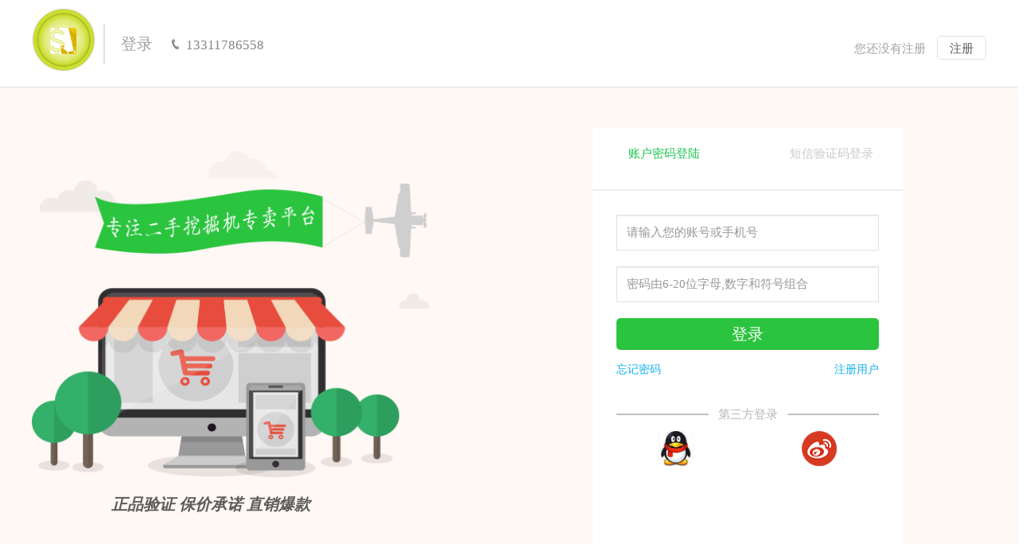

--- FILE ---
content_type: text/html; charset=UTF-8
request_url: https://www.919wj.com/login/index?referer=%2Fmember%2Findex%2F
body_size: 1858
content:
<!DOCTYPE html>
<html>
<head>
<meta charset="utf-8" />
<meta name="site-static" content="https://static.919wj.com" />
<meta http-equiv="X-UA-Compatible" content="IE=edge">
<meta name="viewport" content="width=device-width, initial-scale=1.0">
<meta name="is-user" content="0" />
<title>登录 - 挖机网</title>
<!-- 引入 Bootstrap -->
<link rel="stylesheet" href="https://static.919wj.com/app/pc/css/bootstrap.min.css">
<link rel="stylesheet" href="https://static.919wj.com/app/pc/css/style.v1.0.3.css" />
<!-- HTML5 shim and Respond.js for IE8 support of HTML5 elements and media queries -->
<!--[if lt IE 9]>
      <script src="https://cdn.bootcss.com/html5shiv/3.7.3/html5shiv.min.js"></script>
      <script src="https://cdn.bootcss.com/respond.js/1.4.2/respond.min.js"></script>
<![endif]-->
</head>
<body>
<div class="wrapper">
	<header class="main-header">
		<div class="row">
			<div class="col-md-12">
				<div class="top-register">
					<a href="/">
						<div class="top-logo">
							<img src="https://static.919wj.com/app/pc/img/89.png" class="w89" alt="" />
						</div>
					</a>
					<div class="register-number">
						<a class="register" href="/login/index">登录</a>
						<span>
							<i class="icon icon-w90"></i>
							13311786558
						</span>
					</div>
					<div class="registered">
						您还没有注册
						<a href="/register/index">注册</a>
					</div>
				</div>
			</div>
		</div>
	</header>
	<div class="wrapper-body">
		<div class="register-content">
			<div class="row">
				<div class="col-md-6">
					<div class="register-left">
						<img src="https://static.919wj.com/app/pc/img/91.png" alt="" class="w91" />
						<p>
							<em>正品验证 保价承诺 直销爆款</em>
						</p>
					</div>
				</div>
				<div class="col-md-6">
					<div class="register-right denglu-right">
						<!-- <div class="type">						   		      	   	  	    	    	 
			   		      	   	  	    	    	     		<h3>登录</h3> 		   		      	   	  	    	    	 	
			   		      	   	  	    	    	 </div>  -->
						<div class="type login-click">
							<div class="row">
								<div class="col-md-6">
									<div class="password-click">
										<p class="enterprise">账户密码登陆</p>
									</div>
								</div>
								<div class="col-md-6">
									<div class="captcha-click">
										<p>短信验证码登录</p>
									</div>
								</div>
							</div>
						</div>
						<div class="enter-content">
							<div class="password">
								<form method="post" action="/login/submit" onsubmit="return false;" role="ajax">
									<div class="input-group">
										<input type="text" class="form-control" placeholder="请输入您的账号或手机号" name="account">
									</div>
									<div class="input-group">
										<input type="password" class="form-control" placeholder="密码由6-20位字母,数字和符号组合" name="password">
									</div>
									<div class="immediate">
										<input name="referer" type="hidden" value="/member/index/" />
										<button class="btn btn-default" type="submit">登录</button>
									</div>
								</form>
							</div>
							<div class="captcha" hidden>
								<form method="post" action="/login/validate" onsubmit="return false;" role="ajax">
									<div class="input-group">
										<input type="text" class="form-control" placeholder="请输入您的手机号" name="mobile">
									</div>
									<div class="input-group input-group1">
										<input type="text" class="form-control" placeholder="短信验证码" name="captcha" />
										<span class="white" id="btn-sms" style="cursor: pointer;">获取短信验证码</span>
									</div>
									<div class="immediate">
										<input name="referer" type="hidden" value="/member/index/" />
										<button class="btn btn-default" type="submit">登录</button>
									</div>
								</form>
							</div>
							<div class="forget-password">
								<a href="/forget/index" style="float: left;">忘记密码</a>
								<a href="/register/index" style="float: right;">注册用户</a>
							</div>
							<div class="line">
								<span>第三方登录</span>
							</div>
							<div class="login">
								<div class="row">
			   		      	   	  	    	    	 	        	   				   		      	   	  	    	    	 	        	   	   			   		      	   	  	    	    	 	        	   	   <div class="col-md-6">
										<a href="/tenxun/qq/oauth2?referer=%2Fmember%2Findex%2F">
											<img src="https://static.919wj.com/app/pc/img/qq.png" />
										</a>
									</div>
									<div class="col-md-6">
										<a href="/sina/weibo/oauth2?referer=%2Fmember%2Findex%2F">
											<img src="https://static.919wj.com/app/pc/img/weibo.png" />
										</a>
									</div>
								</div>
							</div>
						</div>
					</div>
				</div>
			</div>
		</div>
	</div>
	<footer class="main-footer">
		<p>挖机网版权备案</p>
	</footer>
</div>
<script src="https://static.919wj.com/app/pc/js/jquery-3.3.1.min.js"></script>
<script type="text/javascript" src="https://static.919wj.com/app/pc/js/bootstrap.min.js"></script>
<script type='text/javascript' src='https://static.919wj.com/plugins/layer/layer.js' charset='utf-8'></script>
<script type="text/javascript" src="https://static.919wj.com/plugins/lazyload/jquery.lazyload.min.js"></script>
<script type="text/javascript" src="https://static.919wj.com/plugins/jQuery/jquery.form.js"></script>
<script type='text/javascript' src='https://static.919wj.com/app/pc/js/global.v1.0.3.js' charset='utf-8'></script>
<script type='text/javascript' src='https://static.919wj.com/app/pc/lib/main.v1.0.3.js' charset='utf-8'></script>
<script src="https://static.919wj.com/app/pc/ctrl/login.v1.0.3.js"></script> 
</body>
</html>


--- FILE ---
content_type: text/css
request_url: https://static.919wj.com/app/pc/css/style.v1.0.3.css
body_size: 37396
content:

/*全局样式  */
body {min-width: 1200px;margin: 0;padding: 0;font-size: 14px;background: #fff;font-family: "Microsoft YaHei";}
div,dl,dt,dd,ul,ol,li,h1,h2,h3,h4,h5,h6,pre,form,fieldset,input,textarea,blockquote,p{padding: 0;margin: 0;}
table,td,tr,th{font-size: 12px;}
h1,h2,h3,h4,h5,h6 { margin:0; padding:0;font-size:12px; font-weight:normal;}
img {vertical-align: top;border: 0;width: auto\9; /* ie8 */-ms-interpolation-mode: bicubic;/*为了照顾ie图片缩放失真*/}
ol,ul{list-style: none;}
address,cite,code,em,th{font-style: normal;}
button{border: none;cursor:pointer;font-size:12px;background-color:transparent;}
label{font-weight: normal;}
em{font-weight: bold;}
a{text-decoration:none;color: #000;}
a,input,textarea{text-decoration:none; outline:0; font-weight:normal;border: none;}
a:hover{text-decoration: none;}
input[type=button]{border:0;}
input:hover{border: none;}
.clearfix:after{content: "";display: block;visibility: hidden;height: 0;clear: both;}
.clearfix{zoom: 1;}/*塌陷的解决方法*/
a.block{display: block;}
.text-center{color: #434343;font-size: 16px;cursor: pointer;margin-bottom: 10px;}

/*内容区代码*/
/*首页*/
.main-header1{height: 50px;background-color: #f1f2f4;line-height: 50px;font-size: 15px;}
.main-header1 .header-nav{margin: 0 auto;width: 1200px;height: 50px;}
.main-header1 .header-nav ul li{float: left;text-align: center;}
.main-header1 .header-nav ul li a{height: 50px;display: inline-block;padding: 0 15px;}
.main-header1 .header-nav .telephone{color: #4ca868;}
.main-header1 .header-nav .move{position: relative}
.main-header1 .header-nav .move-type{position: absolute;top: 50px;left: 0;z-index: 999;background-color: #F5F5F5;}
.main-header1 .header-nav .move-type ul li{height: 40px;line-height: 40px;text-align: center;}
.main-header1 .header-nav .move-type ul li a{height: 40px;display: inline-block;font-size: 15px;}
.main-header1 .header-nav .move-type .code{position: relative;}
.main-header1 .header-nav .move-type .code .pic{position: absolute;left: 84px;top: 0;}
.pic112{width: 142px;}
.icon-down{background: url(../img/1.png) no-repeat ;background-size: 9px 5px;width: 9px;height: 5px;display: inline-block;margin-left:5px;}
.icon-mobile{background: url(../img/moblie.png) no-repeat;background-size: 8px 13px;width: 8px;height: 13px;display: inline-block;margin-right: 5px;}
.icon-telephone{background: url(../img/3.png) no-repeat;background-size: 12px 10px;width: 12px;height: 10px;display: inline-block;margin-right: 5px;}
.icon-play { width: 50px; height: 50px; background: url(../img/icons/play.png) center center no-repeat; background-size: 100% auto;}
.header-content{background-color: white;}
.header-content .header-search{width: 1200px;margin: 30px auto 0;}
.header-content .header-content .logo{text-align: center;margin-left: 50px;}
.icon-logo{background: url(../img/logo.png) no-repeat center;background-size: auto 68px;width: 136px;height: 68px;display: inline-block;margin-top: -23px;}
.icon-title{background: url(../img/5.png) no-repeat;background-size: 153px auto;width: 153px;height: 15px;display: inline-block;margin-top: 8px;}
.header-content .header-left{float: left;}
.header-content .header-left .logo{margin-left: 60px;}
.header-content .header-left .title{margin-left: 50px;}
.header-content .header-left .logo1{margin-left: 10px;}
.header-content .header-left .title1{margin-left: 0;}
.header-content .header-right{float: right;font-size: 15px;}
.header-content .header-right .all{color: #848484;}
.header-content .sale{padding:0 30px;color: #848484;}
.header-content .sale:hover{color: #03c74c;}
.header-content .more{padding-left: 30px;}
.header-content .search{margin-top: 10px;position: relative;}
.header-content .search form{float: left;}
.header-content .search input{border: 1px solid #03c74b;width: 720px;height: 40px;border-radius: 20px;padding-left: 25px;}
.w6{width: 16px;height: 16px;position: absolute;left: 686px;top: 12px;}
.header-content .search .publish{border: 1px solid #03c74b;width: 135px;height: 40px;border-radius: 20px;color: #03c74b;text-align:center;  margin-left: 20px;display: inline-block;line-height: 40px;float: left;}
.header-content .nav-bar{position: relative; clear: both;width: 1200px;margin: 30px auto 0;height: 60px;}
.icon-category{background: url(../img/9.png) no-repeat;background-size: 14px 12px;width: 14px;height: 12px;display: inline-block;float: left;margin: 25px 0 0 20px;}
.header-content .nav-bar>ul>li{float: left; position: relative;}
.header-content .nav-bar>ul>li>a.active{color: #1fc552;}
.header-content .nav-bar>ul>li.network{width: 250px;height: 60px;background-color: #1fc552;font-size: 20px;color: #fff; line-height: 60px;}
.header-content .nav-bar>ul>li.network span {margin-left: 20px;}
.header-content .nav-bar>ul>li>a{height: 60px;line-height: 60px;width: 120px;text-align: center;display: inline-block;font-size: 15px;color: #434343;font-weight: 600;}
.header-content .nav-bar>ul>li>a:hover{color: #1fc552;}
.nav-sub-bar {position: absolute; left: 0; top: 45px; border: #EEE 1px solid; background-color: #FFF; z-index: 9999; display: none;}
.nav-sub-bar ul {width: 150px; padding: 0 20px;}
.nav-sub-bar ul li {text-align: left; padding: 10px 10px;}
.header-content .nav-bar .net-index1{margin-left: 25px;}
.header-content .nav-bar .shop{float: right;height: 60px;line-height: 60px;}
.header-content .nav-bar .icon-number{background: url(../img/7.png) no-repeat;background-size: 32px 32px;width: 32px;height: 32px;display: inline-block;margin: 15px 0 0 15px;position: relative;}
.header-content .nav-bar .icon-number i{position: absolute;right: -3px;top:-4px;width: 10px;height: 10px;border-radius: 50%;border: 1px solid #e54d42;font-size: 5px; background: red;}
.header-content .nav-bar .icon-shop{background: url(../img/8.png) no-repeat;background-size: 32px 32px;width: 32px;height: 32px;display: inline-block;margin-left: 15px;}
.header-content .nav-bar .money{float: right;font-size: 10px;margin-left: 15px;}
.header-content .back{background-color: #bbea95;height: 470px;clear: both;}
.navigation{background: url(../img/waji.jpg) no-repeat;width: 100%;height: 465px;background-size: 100% 465px;display: inline-block;position: relative;}
.navigation .wrapper-style{margin: 0 auto;width: 1200px;}
.navigation .nav-left{float:left;background-color: white;width: 250px;height: 465px;font-size: 15px;}
.navigation .nav-left ul{margin: 0 10px 0 20px;}
.navigation .nav-left ul li {position: relative; overflow: hidden;}
.navigation .nav-left ul li a{display: block;height: 45px;line-height: 45px;border-bottom: 1px solid #ecf0f1;text-align: left;}
.navigation .nav-left ul li a:hover{}
.navigation .nav-left ul li a em {font-size: 12px; color: red; font-weight: normal;}
.icon-right{background: url(../img/jt_right.png) no-repeat;background-size: 7px 9px;width: 7px;height: 9px;display: inline-block;margin-left: 100px;}
.icon-right1{margin-left: 115px;}
.navigation .nav-left ul li .icon-right {position: absolute; right: 5px; top: 18px; margin-left: 0;}
.navigation .wrapper-style .circle{width: 70px;height: 10px;position: absolute;bottom: 30px;left: 50%;margin-left: -35px;}
.navigation .wrapper-style .circle ol{padding-top: 5px;}
.navigation .wrapper-style .circle ol li.current{background: url(../img/dian1.png) no-repeat;width: 10px;height: 10px;}
.navigation .wrapper-style .circle ol li{background: url(../img/dian2.png) no-repeat;width: 10px;height: 10px;float: left;background-size: 10px 10px;cursor: pointer;margin-right: 10px;}
.navigation .wrapper-style .circle ol li.current{background: url(../img/dian1.png) no-repeat;width: 10px;height: 10px;}
.navigation .wrapper-style .circle ol li.last{margin-right: 0;}
.navigation .nav-right{float: right;}
.navigation .nav-right .nav-right-top{width: 235px;height: 340px;background-color: white;margin-top: 10px;}
.navigation .nav-right .accounts{padding: 25px 0 0 20px;}
.navigation .nav-right .accounts-left{float: left;}
.navigation .nav-right .accounts-left img{width: 53px;height: 52px;}
.navigation .nav-right .accounts-right{float: left;margin:7px 0 0 10px;}
.navigation .nav-right .accounts-right .p1{font-size: 15px;color: #000;}
.navigation .nav-right .accounts-right .p2{font-size: 15px;color: #c5c5c5;}
.navigation .nav-right .register{clear: both;padding:35px 0 0 15px;border-bottom: 2px solid #eeeeee;padding-bottom: 30px;margin: 0 15px;}
.navigation .nav-right .register a{display: inline-block;}
.navigation .nav-right .register .register-left{width:85px;height: 30px;background-color: #e2e6e4;display: inline-block;border-radius: 50px;text-align: center;line-height: 30px;}
.navigation .nav-right .register .register-right{background-color: #1fc552;margin-left: 5px;}
.navigation .nav-right .announce{margin: 20px 20px 0 20px;font-size: 10px;}
.navigation .nav-right .announce p{margin-top: 15px;}
.navigation .nav-right .announce .more{float: right;}
.navigation .nav-right .announce .more a{color: #1fc552;}
.navigation .nav-right .nav-right-bottom{width: 235px;height: 100px;background-color: white;margin-top: 10px;padding: 18px 0 0 10px;}
.navigation .nav-right .applicate{background: url(../img/12.png) no-repeat;background-size: 220px 70px;width: 220px;height: 70px;}
.navigation .nav-right .applicate-area{color: #fff;font-size: 20px;padding:20px 0 0 20px;float: left;}
.navigation .nav-right .applicate-left{color: #feee54;}
.icon-w12{background: url(../img/11.png) no-repeat;background-size: 47px 47px;width: 47px;height: 47px;display: block;margin:10px 0 0 40px;float: left;}
.wrapper-bg{background-color: #f5f5f5;clear: both;height: 6600px;}
.wrapper-container{position: relative;margin:0 auto;width: 1200px;}
.wrapper-container .hot-search h4{margin: 45px 0 0 15px;font-size: 20px;color: #000;font-weight: 600;}
.wrapper-container .search-class{border: 2px solid #d4d4d4;padding: 0 10px;margin: 5px 0 0 5px;background-color: white;border-bottom: none;}
.wrapper-container .hot-search ul{min-height: 45px;border-bottom: 1px solid #e5e5e5; padding: 10px 0; overflow: hidden;}
.wrapper-container .hot-search ul li{display: inline-block; height: 30px; line-height: 30px; padding: 0 20px; margin-right: 10px;}
.wrapper-container .hot-search ul li:first-child{color: #000;font-size: 15px; margin-right: 0;}
.wrapper-container .hot-search .price-species{font-size: 15px;}
.wrapper-container .hot-search ul li a{color: #8e8a8a;}
.wrapper-container .hot-search ul li a:hover{background-color: #1fc552; color: #fff;}
.wrapper-container .species{background-color: white; margin-top: 35px;clear: both;}
.wrapper-container .species .hot-sell{height: 60px;border-bottom:1px solid #e1e1e1;padding: 0 10px;} 
.wrapper-container .species  ul li{float: left;}
.wrapper-container .species  ul li a{width: 125px;display: inline-block;text-align: center;font-size: 20px;color: #8e99a4;line-height: 60px;}
.wrapper-container .species  ul li.cur a {color: #000;}
.wrapper-container .species .species-sell {padding: 10px 0;}
.wrapper-container .species-sell .w13:nth-child(1){width: 40px;height: 40px;position: relative;top: 130px;left:-30px;z-index: 99;}
.wrapper-container .species-sell .w13:nth-child(2){width: 40px;height: 40px;position: relative;top: 130px;right:-30px;z-index: 99;}
.wrapper-container .species-sell .w14{float: right;}
.wrapper-container .species-sell .recommend{text-align: center;position: relative;}
.wrapper-container .species-sell .recommend .w15{width: 265px;height: 174px;}
.wrapper-container .species-sell .recommend h4{font-size: 20px;color: #383838;font-weight: 600;margin-top: 20px;overflow: hidden;text-overflow: ellipsis;display: -webkit-box;-webkit-line-clamp: 2;-webkit-box-orient: vertical;}
.icon-star{background: url(../img/18.png) no-repeat;background-size: 12px 12px;width: 12px;height: 12px;display: inline-block;}
.icon-star1{background: url(../img/19.png) no-repeat;background-size: 12px 12px;width: 12px;height: 12px;display: inline-block;}
.wrapper-container .species-sell .recommend .star{margin-top: 10px;}
.wrapper-container .species-sell .recommend .price{font-size: 20px;color: #383838;}
.wrapper-container .species-sell .recommend .price del{color: #a0a9b2;font-size:15px;margin-left: 5px;}
.wrapper-container .qg-color{background-color: rgba(9,8,7,.4);position: absolute;top:0; width: 265px;height: 250px;z-index: 99;padding:80px 0 0 50px;}
.wrapper-container .qg-color .w20{width: 35px;height: 35px;margin-left: 10px;}
.wrapper-container .qg-color .add{margin-top: 20px;margin-left: 20px;}
.wrapper-container .qg-color .add span{color: #fff;font-size: 13px;font-weight: 600;background-color: #1fc552;width: 140px;height: 35px;display: inline-block;border-radius: 50px;text-align: center;line-height: 35px;}
.wrapper-container .qg-bottom{z-index: 999;margin-top:15px;color: #dadada; margin-left: 15px;}
.wrapper-container .qg-bottom span{color: #fff;font-size: 13px;font-weight: 600;background-color: #1fc552;width: 120px;height: 35px;display: inline-block;border-radius: 50px;text-align: center;line-height: 35px;}
.wrapper-container .qg-bottom .w24{width: 16px;height: 13px;margin-left: 10px;margin-top: 13px;margin-right: 10px;}
.wrapper-container .qg-bottom .w25{width: 16px;height: 11px;margin-left: 10px;margin-top: 13px;}
.icon-purchase{background: url(../img/23.png) no-repeat;background-size: 14px 12px;width: 14px;height: 12px;display: inline-block;margin-right: 5px;}
.wrapper-container .gfzy{background-color: white;height: 650px;margin-top: 35px;}
.wrapper-container .gfzy .gfzy-top{text-align: center;padding-top: 20px;}
.wrapper-container .gfzy .gfzy-top a{float: right;margin: 0 50px 0 0;color: #a1a1a1;font-size: 15px;}
.icon-w26{background: url(../img/26.png) no-repeat;background-size: 34px 12px;width: 34px;height: 12px;display: inline-block;margin-top: 10px;margin-right: 15px;}
.icon-w27{background: url(../img/27.png) no-repeat;background-size: 36px 12px;width: 36px;height: 12px;display: inline-block;margin-top: 10px;margin-left: 15px;}
.wrapper-container  .gfzy .gfzy-top h1{font-size: 25px;color: #000;font-weight: 600;display: inline-block;}
.wrapper-container .gfzy .gfzy-class{height: 270px;border: 1px solid #eeeeee ;margin-top: 15px;}
.wrapper-container .gfzy .gfzy-class .zyjx{border-right: 1px solid #eeeeee;height: 270px;position: relative;padding: 30px 0 0 40px;z-index: 999;}
.wrapper-container .gfzy .gfzy-class .zyjx1{padding-left: 5px;}
.wrapper-container .gfzy .gfzy-class .zyjx h4{font-size: 22px;color: #000;font-weight: 600;}
.wrapper-container .gfzy .gfzy-class .zyjx p{font-size: 18px;color: #9d9d9d;margin-top: 10px;}
.wrapper-container .gfzy .gfzy-class .zyjx-back{position: relative;}
.w28{width: 207px;height: 176px;display: inline-block;position: absolute;left: 130px;top: 60px;}
.w29{width: 246px;height: 158px;display: inline-block;position: absolute;left: 110px;top: 0px;}
.w30{width: 219px;height: 195px;display: inline-block;position: absolute;left: 135px;top: -20px;}
.wrapper-container .gfzy .gfzy-bottom{padding: 25px 25px 0;}
.wrapper-container .gfzy .gfzy-bottom .wj-picture{position: relative;}
.w32{width: 261px;height: 171px;}
.icon-hot{background: url(../img/hot.png) no-repeat ;background-size: 39px 39px;width: 39px;height: 39px;display: inline-block;position: absolute;top: 15px;right: 20px;}
.icon-new{background: url(../img/new.png) no-repeat ;background-size: 39px 39px;width: 39px;height: 39px;display: inline-block;position: absolute;top: 15px;right: 20px;}
.icon-off{background: url(../img/off.png) no-repeat ;background-size: 39px 39px;width: 39px;height: 39px;display: inline-block;position: absolute;top: 15px;right: 20px;}
.wrapper-container .gfzy .gfzy-bottom h4{font-size: 20px;color: #272727;margin: 20px 0 0 40px;overflow: hidden;text-overflow: ellipsis;display: -webkit-box;-webkit-line-clamp: 2;-webkit-box-orient: vertical;}
.wrapper-container .gfzy .gfzy-bottom p{margin: 5px 0 0 45px;}
.wrapper-container .gfzy .gfzy-bottom p em {font-size: 22px;color: #fc5252;}
.wrapper-container .gfzy .gfzy-bottom p del {color: #a0a9b2;font-size:15px;margin-left: 5px;}
.wrapper-container .zxpm{background-color: white;height: 570px;margin-top: 35px;}
.wrapper-container .zxpm .zxpm-top{padding-top: 20px;padding-left: 500px;}
.wrapper-container .zxpm .zxpm-top h1{font-size: 25px;color: #000;font-weight: 600;display: inline-block;}
.wrapper-container .zxpm .zxpm-top .view{float: right;margin: 0 50px 0 0;color: #a1a1a1;font-size: 15px;}
.wrapper-container .zxpm .zxpm-bottom{border-top: 1px solid #eeeeee ;margin-top: 15px;height: 500px;}
.wrapper-container .zxpm .pmyg{border-right: 1px solid #eeeeee;height: 500px;}
.wrapper-container .zxpm .pmyg h3{padding: 30px 0 0 30px;font-size: 25px;color: #000;font-weight: 600;}
.wrapper-container .zxpm .pmyg .jjpm{background: url(../img/33.png) no-repeat;background-size: 350px 235px;position: relative;width: 350px;height: 235px;display: inline-block;padding: 125px 0 0 210px;margin: 35px 0 0 15px;}
.wrapper-container .zxpm .pmyg .jjpm .p1{color: #d4a8aa;font-size: 25px;}
.wrapper-container .zxpm .pmyg .jjpm .p2{color: #d4a8aa;font-size: 20px;margin-left: 20px;}
.wrapper-container .zxpm .pmyg .jjpm .w33{position: absolute;left: 5px;top: 0px;}
.wrapper-container .zxpm .pmyg .zzpm{background: url(../img/34.png) no-repeat ;background-size: 350px 235px;width: 350px;height: 235px;display: inline-block;padding: 125px 0 0 20px;margin: 35px 0 0 0;}
.wrapper-container .zxpm .pmyg .zzpm .p1{color: #bda777;font-size: 25px;}
.wrapper-container .zxpm .pmyg .zzpm .p2{color: #bda777;font-size: 20px;}
.wrapper-container .zxpm .pmyg .pm-time{padding: 10px 0 0 10px;height: 160px;margin-top: 10px;}
.wrapper-container .zxpm .pmyg .pm-time1{}
.wrapper-container .zxpm .pmyg .pm-left{float: left;}
.wrapper-container .zxpm .pmyg .pm-left .w35{width: 161px;height: 129px;}
.wrapper-container .zxpm .pmyg .pm-right{margin-left: 172px;}
.wrapper-container .zxpm .pmyg .pm-right h4{color: #000;font-size: 25px;font-weight: 600;}
.wrapper-container .zxpm .pmyg .pm-right .p3{color: #c62727;font-size: 22px;margin-top: 10px;}
.wrapper-container .zxpm .pmyg .pm-right .p4{color: #adabab;font-size: 18px;margin-top: 10px; overflow: hidden; text-overflow: ellipsis; display: -webkit-box; -webkit-line-clamp: 2; -webkit-box-orient: vertical;}
.wrapper-container .zxpm .pmyg .qt{background: url(../img/37.png) no-repeat ;background-size: 339px 191px;width: 339px;height: 191px;display: inline-block;padding: 40px 0 0 20px;margin: 35px 0 0 0;}
.wrapper-container .zxpm .pmyg .qt .p1{color: #81a6c9;font-size: 25px;}
.wrapper-container .zxpm .pmyg .qt .p2{color: #81a6c9;font-size: 20px;}
.wrapper-container .zxpm .pmyg .fbpm{background: url(../img/38.png) no-repeat ;background-size: 339px 178px;width: 339px;height: 178px;display: inline-block;padding: 90px 0 0 65px;margin: 25px 0 0 0;}
.wrapper-container .zxpm .pmyg .fbpm a{color: #1fc552;font-size: 25px;width: 215px;height: 60px;display: inline-block;background-color: white;border-radius: 50px;text-align: center;line-height: 60px;}
.wrapper-container .zxpm .pmyg .zxjp{background: url(../img/39.png) no-repeat ;background-size: 351px 250px;width: 351px;height: 250px;display: inline-block;padding: 150px 0 0 30px;margin: 25px 0 0 10px;}
.wrapper-container .zxpm .pmyg .zxjp .p1{color: #5f84a6;font-size: 25px;}
.wrapper-container .zxpm .pmyg .zxjp .p2{color: #5f84a6;font-size: 20px;}
.wrapper-container .zxpm .pmyg .pm-right .p3-1{font-weight: 600;margin-left: 5px;}
.wrapper-container .zxpm .pmyg .pm-right .p3-1 del {color: #a0a9b2;font-size:15px;margin-left: 5px; font-weight: normal;}
.wrapper-container .zxpm .pmyg .pm-right .wj-name{font-size: 16px; width: 160px;}	
.wrapper-container .zxpm .pmyg .zytj{background: url(../img/41.png) no-repeat ;background-size: 351px 157px;width: 351px;height: 157px;display: inline-block;padding: 50px 0 0 25px;margin: 10px 0 0 0;}
.wrapper-container .zxpm .pmyg .zytj .p1{color: #9bb998;font-size: 25px;}
.wrapper-container .zxpm .pmyg .zytj .p2{color: #9bb998;font-size: 20px;}
.wrapper-container .zxpm .pmyg .hyjx{background: url(../img/42.png) no-repeat ;background-size: 390px 138px;width: 390px;height: 138px;display: inline-block;padding: 50px 0 0 200px;margin: 30px 0 0 0;}
.wrapper-container .zxpm .pmyg .hy{margin-top: 20px;}
.wrapper-container .zxpm .pmyg .hyjx .p1{color: #bda777;font-size: 25px;}
.wrapper-container .zxpm .pmyg .hyjx .p2{color: #bda777;font-size: 20px;margin-left: 20px;}
.wrapper-container .zxpm .pmyg .jptj{background: url(../img/43.png) no-repeat ;background-size: 351px 237px;width: 351px;height: 237px;display: inline-block;margin: 35px 0 0 0;}
.wrapper-container .zxpm .pmyg .fbqg{background: url(../img/44.png) no-repeat ;background-size: 351px 126px;width: 351px;height: 126px;display: inline-block;padding: 35px 0 0 65px;margin: 25px 0 0 0;}
.wrapper-container .ykj{height: 650px;}
.wrapper-container .zxpm .ykjp{border-right: 1px solid #eeeeee;height: 580px;}
.wrapper-container .zxpm .pmyg .cdjp{background: url(../img/45.png) no-repeat ;background-size: 545px 198px;width: 545px;height: 198px;display: inline-block;padding: 30px 0 0 25px;margin: 30px 0 0 20px;}
.wrapper-container .zxpm .pmyg .cdjp .p1{color: #ebe1cd;font-size: 25px;}
.wrapper-container .zxpm .pmyg .cdjp .p2{color: #ebe1cd;font-size: 20px;}
.w46{width: 261px;height: 171px;}
.wrapper-container .zxpm .pmyg .pm-left h4{font-size: 20px;color: #272727;margin: 10px 0 0 40px;width: 200px; overflow: hidden;text-overflow: ellipsis;display: -webkit-box;-webkit-line-clamp: 2;-webkit-box-orient: vertical;}
.wrapper-container .zxpm .pmyg .pm-left p{font-size: 22px;color: #fc5252;margin: 5px 0 0 45px;}
.wrapper-container .zxpm .pmyg .pm-left p del {color: #a0a9b2;font-size:15px;margin-left: 5px; font-weight: normal;}
.wrapper-container .zxpm .pmyg .pm-left1{margin-left: 25px;}
.wrapper-container .zxpm .pmyg .pm-left2{margin-left: -20px;}
.wrapper-container .zxpm .pmyg .djcx{background: url(../img/48.png) no-repeat ;background-size: 545px 198px;width: 545px;height: 198px;display: inline-block;padding: 30px 0 0 25px;margin: 30px 0 0 0;}
.wrapper-container .zxpm .pmyg .djcx .p1{color: #a97275;font-size: 25px;}
.wrapper-container .zxpm .pmyg .djcx .p2{color: #a97275;font-size: 20px;}
.wrapper-container .join{background: url(../img/51.png) no-repeat ;background-size: 100% 86px;width: 100%;height: 86px;display: inline-block;margin: 20px 0;}
.wrapper-container .join .join-us{font-size: 30px;color: #9b8ad8;font-weight: 600;margin-left: 280px;line-height: 86px;}
.wrapper-container .join .apply{display: inline-block;width: 130px;height: 40px;background-color: white;border-radius: 50px;line-height: 40px;text-align: center;margin-left: 45px;color: #aeb0e7;font-size: 20px;font-weight: 600;}
.wrapper-container .problem{height: 810px;}
.wrapper-container .problem .wymj{background-color: white;height: 810px;}
.wrapper-container .problem .wymj-top{padding: 25px 30px 25px 30px;}
.wrapper-container .problem .wymj-top span{font-size: 25px;color: #000;font-weight: 600;}
.wrapper-container .problem .wymj-top a{float: right;color: #bebebe;font-size: 15px;}
.wrapper-container .problem .buy-left{float: left;background: url(../img/52.png) no-repeat ;background-size: 290px 475px;width: 290px;height: 475px;display: inline-block;padding: 30px 0 0 25px;margin-left: 25px;}
.wrapper-container .problem .buy-left .p1{color: #1fc552;font-size: 25px;}
.wrapper-container .problem .buy-left .p2{color: #1fc552;font-size: 20px;}
.wrapper-container .problem .release a{color: #1fc552;font-size: 25px;width: 210px;height: 60px;display: inline-block;background-color: white;border-radius: 50px;text-align: center;line-height: 60px;margin: 300px 0 0 20px;}
.wrapper-container .problem .buy-right{float: right;margin-right: 10px;text-align: center;}
.wrapper-container .problem .buy-right h4{font-size: 20px;color: #272727;margin-top: 10px; overflow: hidden;text-overflow: ellipsis;display: -webkit-box;-webkit-line-clamp: 2;-webkit-box-orient: vertical;}
.wrapper-container .problem .buy-right p{font-size: 20px;color: #fc5252;margin-top: 5px;}
.wrapper-container .problem .buy-right p del {color: #a0a9b2;font-size:15px;margin-left: 5px; font-weight: normal;}
.w53{width: 222px;height: 146px;}
.w54{width: 222px;height: 146px;margin-top: 25px;}
.wrapper-container .problem .buy-time{padding: 40px 60px 0 40px;clear: both;}
.wrapper-container .problem .buy-time table{width: 100%;}
.wrapper-container .problem .buy-time table tr{margin-top: 15px;height: 30px;}
.wrapper-container .problem .buy-time table tr td{font-size: 14px;}
.wrapper-container .problem .buy-time table .more{color: #8bdda2;float: right;}
.wrapper-container .problem .wjxx{background: url(../img/55.png) no-repeat ;background-size: 538px 138px;width: 538px;height: 138px;display: inline-block;margin-left: 20px;padding: 40px 0 0 30px;}
.wrapper-container .problem .wjxx .p1{color: #fff;font-size: 25px;}
.wrapper-container .problem .wjxx .p2{color: #fff;font-size: 20px;}
.wrapper-container .problem .jswd{height: 190px;}
.wrapper-container .problem .jswd2{height: 205px;}
.wrapper-container .problem .jswd1{border: 1px solid #eee;}
.wrapper-container .problem .jswd .jswd-left{float: left;width: 160px;padding: 70px 0 0 40px;border-right: 1px solid #eeeeee;height: 190px;}
.wrapper-container .problem .jswd .jswd-left1{border-right: none;}
.wrapper-container .problem .jswd .jswd-left2{height: 205px;}
.wrapper-container .problem .jswd .jswd-left .p1{color: #000;font-size: 20px;font-weight: 600;}
.wrapper-container .problem .jswd .jswd-left .p2{color: #000;font-size: 20px;}
.wrapper-container .problem .jswd .jswd-right{float: left;padding: 60px 0 0 30px;text-align: center;}
.wrapper-container .problem .jswd .jswd-right1{width: 400px;border-right: 1px solid #eeeeee;height: 190px;}
.wrapper-container .problem .jswd .zl{margin:0 20px;}
.wrapper-container .problem .jswd .zl p{margin-top: 15px;color: #000;font-size: 15px;}
.icon-w56{background: url(../img/56.png) no-repeat;background-size: 42px 42px;width: 42px;height: 42px;display:inline-block;margin-top: 6px;}
.icon-w57{background: url(../img/57.png) no-repeat;background-size: 34px 48px;width: 34px;height: 48px;display:inline-block;}
.icon-w58{background: url(../img/58.png) no-repeat;background-size: 46px 46px;width: 46px;height: 46px;display:inline-block;margin-top: 2px;}
.icon-w59{background: url(../img/59.png) no-repeat;background-size: 43px 49px;width: 43px;height: 49px;display:inline-block;margin-top: -3px;}
.icon-w60{background: url(../img/60.png) no-repeat;background-size: 44px 44px;width: 44px;height: 44px;display:inline-block;margin-top: 2px;}
.icon-w61{background: url(../img/61.png) no-repeat;background-size: 45px 45px;width: 45px;height: 45px;display:inline-block;}
.icon-w62{background: url(../img/62.png) no-repeat;background-size: 41px 41px;width: 41px;height: 41px;display:inline-block;margin-top: 2px;}
.icon-w63{background: url(../img/63.png) no-repeat;background-size: 52px 40px;width: 52px;height: 40px;display:inline-block;margin-top: 2px;}
.wrapper-container .rmsd{height: 250px;}
.wrapper-container .rmsd .gfzy-top{background-color: #f5f5f5;padding-bottom: 20px;}
.wrapper-container .rmsd .list{padding: 40px 0 0 30px;}
.wrapper-container .rmsd .list-left{float: left;}
.wrapper-container .rmsd .list-right{float: left;margin-left: 20px;}
.wrapper-container .rmsd .list-right p{margin-top: 15px;background-color: #f8f8f8;width: 225px;height: 50px;font-size: 12px;text-align: center;line-height: 50px;}
.w66{width: 98px;height: 98px;}
.w67{width: 36px;height: 36px;}
.wrapper-container .ljfb{background: url(../img/68.png) no-repeat ;background-size: 100% 60px;width: 100%;height: 60px;display: inline-block;margin: 25px 0 0;padding:6px 0 0 60px;}
.wrapper-container .ljfb .now{display: inline-block;width: 130px;height: 30px;background-color: white;border-radius: 50px;line-height: 30px;text-align: center;margin-left: 220px;color: #aeb0e7;font-size: 16px;font-weight: 600;color: #76bae1;}
.wrapper-container .ljfb .that{color: #ddf5f4;font-size: 30px;font-weight: 700;}
.wrapper-container .ljfb .where-buy{color: #5bb2db;font-size: 20px;font-weight: 600;margin-left: 50px;}
.wrapper-container .ljfb .seek{co lor: #edff1f;font-size: 30px;margin-left: 10px;}
.wrapper-container .cnxh{height: 1790px;}
.wrapper-container .cnxh .cnxh-species{padding: 25px 20px 25px 20px;text-align: center;}
.w69{width: 265px;height: 174px;}
.wrapper-container .cnxh .cnxh-first h4{color: #000;font-size: 17px;margin-top: 10px;overflow: hidden;text-overflow: ellipsis;display: -webkit-box;-webkit-line-clamp: 2;-webkit-box-orient: vertical;}
.wrapper-container .cnxh .cnxh-time{margin-top: 10px;color: #7e7e7e;font-size: 15px;}
.wrapper-container .cnxh .cnxh-time .time-right{margin-left: 10px;}
.icon-w73{background: url(../img/73.png) no-repeat;background-size: 12px 14px;width: 12px;height: 14px;display:inline-block;margin-right: 3px;}
.wrapper-container .cnxh .cnxh-first p{color: #fc5152;font-size: 20px;margin-top: 10px;}
.wrapper-container .cnxh .cnxh-first p del {color: #a0a9b2;font-size:15px;margin-left: 5px; font-weight: normal;}
.wrapper-container .publish-style{position: absolute;top:1600px;right: -100px;}
.wrapper-container .publish-style ul li{margin-top: 10px;}
.icon-w80{background: url(../img/80.png) no-repeat;background-size: 48px 48px;width: 48px;height: 48px;display:inline-block;}
.icon-w81{background: url(../img/81.png) no-repeat;background-size: 48px 48px;width: 48px;height: 48px;display:inline-block;}
.icon-w82{background: url(../img/82.png) no-repeat;background-size: 48px 48px;width: 48px;height: 48px;display:inline-block;}
.icon-w83{background: url(../img/83.png) no-repeat;background-size: 48px 48px;width: 48px;height: 48px;display:inline-block;}
.icon-w84{background: url(../img/84.png) no-repeat;background-size: 55px 55px;width: 55px;height: 55px;display:inline-block;}
.main-footer1 .footer-bg{background-color: #e8e9e8;width: 100%;}
.main-footer1 .footer-top{height: 100px;margin: 0 auto;width: 1200px;padding: 0 100px;}
.main-footer1 .footer-top .dlzg{height: 100px;width: 150px;padding-top: 25px;}
.main-footer1 .footer-top .dlzg span{padding: 16px 0 0 10px;float: left;color: #30c559;font-size: 15px;}
.icon-w74{background: url(../img/74.png) no-repeat;background-size: 47px 47px;width: 47px;height: 47px;display:inline-block;float: left;}
.icon-w75{background: url(../img/75.png) no-repeat;background-size: 47px 47px;width: 47px;height: 47px;display:inline-block;float: left;}
.icon-w76{background: url(../img/76.png) no-repeat;background-size: 47px 47px;width: 47px;height: 47px;display:inline-block;float: left;}
.icon-w77{background: url(../img/77.png) no-repeat;background-size: 47px 47px;width: 47px;height: 47px;display:inline-block;float: left;}
.icon-w78{background: url(../img/78.png) no-repeat;background-size: 47px 47px;width: 47px;height: 47px;display:inline-block;float: left;}
.icon-w79{background: url(../img/79.png) no-repeat;background-size: 47px 47px;width: 47px;height: 47px;display:inline-block;float: left;}
.icon-pic113{background: url(../img/pic113.png) no-repeat;background-size: 47px 47px;width: 47px;height: 47px;display:inline-block;float: left;margin-top: 2px;}
.icon-pic114{background: url(../img/pic114.png) no-repeat;background-size: 47px 47px;width: 47px;height: 47px;display:inline-block;float: left;}
.icon-pic115{background: url(../img/pic115.png) no-repeat;background-size: 47px 47px;width: 47px;height: 47px;display:inline-block;float: left;}
.icon-pic116{background: url(../img/pic116.png) no-repeat;background-size: 47px 47px;width: 47px;height: 47px;display:inline-block;float: left;}
.icon-pic117{background: url(../img/pic117.png) no-repeat;background-size: 47px 47px;width: 47px;height: 47px;display:inline-block;float: left;}
.icon-pic118{background: url(../img/pic118.png) no-repeat;background-size: 47px 47px;width: 47px;height: 47px;display:inline-block;float: left;}
.main-footer1 .footer-bottom-bg{background-color: #dbdbdb;height: 520px;clear: both;}
.main-footer1 .footer-bottom{margin: 0 auto;width: 1200px;}
.main-footer1 .footer-bottom .footer-exit{border-bottom: 1px solid #bfbfbf;height: 220px;padding-top: 20px;}
.main-footer1 .footer-bottom .xssl{float: left;width: 180px;margin-left: 40px;margin-bottom: 15px;}
.main-footer1 .footer-bottom .xssl dl dd{margin-top: 10px;}
.main-footer1 .footer-bottom .xssl .title-name{border-bottom: 2px solid #c8c8c8;padding-bottom: 10px;}
.main-footer1 .footer-bottom .xssl .title-name a{border-bottom: 2px solid #72c98c;color: #000;font-size: 15px;padding-bottom: 10px;}
.main-footer1 .footer-bottom .xssl .title-species{color: #999999;font-size: 13px;}
.main-footer1 .footer-bottom .xssl .title-species:hover{color: #39b860;}
.main-footer1 .footer-bottom .xssl .title-right{margin-left: 25px;}
.icon-w85{background: url(../img/85.png) no-repeat;background-size: 9px 13px;width: 9px;height: 13px;display:inline-block;margin-right: 4px;}
.icon-w86{background: url(../img/86.png) no-repeat;background-size: 11px 11px;width: 11px;height: 11px;display:inline-block;margin-right: 4px;}
.icon-w87{background: url(../img/87.png) no-repeat;background-size: 12px 12px;width: 12px;height: 12px;display:inline-block;margin-right: 4px;}
.icon-w88{background: url(../img/88.png) no-repeat;background-size: 12px 8px;width: 12px;height: 8px;display:inline-block;margin-right: 4px;}
.main-footer1 .footer-bottom .company-place{height: 240px;border-bottom: 1px solid #bfbfbf;}
.main-footer1 .footer-bottom .company-place .info-left{float: left;margin: 20px 0 0 30px;}
.main-footer1 .footer-bottom .company-place .info-left h3{color: #000;font-size: 15px;height: 15px;}
.main-footer1 .footer-bottom .company-place .info-left .about-us{margin-top: 20px;}
.main-footer1 .footer-bottom .company-place .info-left .about-us ul li{margin-top: 10px;}
.main-footer1 .footer-bottom .company-place .info-left .about-us ul li a{color: #999999;}
.main-footer1 .footer-bottom .company-place .info-right{float: left;margin: 20px 0 0 130px;}
.main-footer1 .footer-bottom .company-place .info-right h3{color: #000;font-size: 15px;height: 15px;}
.main-footer1 .footer-bottom .company-place .info-right .focus-code{float: left;text-align: center;}
.main-footer1 .footer-bottom .company-place .info-right .focus-code .pic{margin-top: 20px;}
.pic119{width: 121px;height: 121px;}
.main-footer1 .footer-bottom .company-place .info-right .focus-code h4{color: #000;font-size: 13px;margin-top: 10px;}
.main-footer1 .footer-bottom .company-place .info-right .focus-code p{color: #a0a0a0;font-size: 13px;margin-top: 3px;}
.main-footer1 .footer-bottom .company-place .info-right .focus-code1{margin-left: 60px;}
.main-footer1 .footer-bottom .reserved{height: 60px;line-height: 60px;text-align: center;font-size: 14px;color: #a0a0a0;}

/*子页面*/
.navigation .type-select{width: 660px;height: 460px;background-color: white;float: left;margin-left: 20px;padding: 20px 40px 0 20px;}
.navigation .type{border-bottom: 1px solid #e6e6e6;padding-bottom: 10px;}
.navigation .type-left{margin-top: 20px;}
.navigation .type-left span{color: #6c6c6c;font-size: 17px;font-weight: 600;padding-top: 20px;}
.navigation .type-right ul li{float: left;text-align: left;width: 70px;height: 30px;line-height: 30px;}
.navigation .type-right ul li a{font-size: 13px;color: #c3c1c1;}
.navigation .type-right1 ul li{width: 85px;}
/*登录注册*/
.wrapper{width: 100%;margin: 0;padding: 0;position: relative;}
.wrapper .main-header{height: 110px;background-color: white;border-bottom: 1px solid #e1e1e1;}
.top-register{margin: 0 auto;width: 1200px;}
.w89{width: 80px;height: 80px;}
.icon-w90{background: url(../img/90.png) no-repeat;background-size: 10px 13px;width: 10px;height: 13px;display:inline-block;margin-right: 4px;}
.top-logo{float: left;margin-top: 10px;}
.register-number{float: left;margin: 30px 0 0 10px;border-left: 2px solid #e1e1e1;height: 50px;line-height: 50px;}
.register-number .register{margin:0 20px;font-size: 20px;color: #a3a3a3;}
.register-number span{color: #858585;font-size: 17px;}
.top-register .registered{float:right;font-size: 15px;color: #a3a3a3;margin-top: 45px;}
.top-register .registered a{display: inline-block;border: 1px solid #e1e1e1;border-radius: 5px;padding: 0 15px;color: #5c5c5c;height: 30px;line-height: 30px;text-align: center;margin-left: 10px;}
.wrapper-body{background-color: #fff8f4;}
.register-content{height: 700px;width: 1200px;margin: 0 auto;}
.register-content .register-left{margin-top: 80px;}
.register-content .register-left .w91{width: 500px;height: 410px;}
.register-content .register-left p{margin: 20px 0 0 100px;}
.register-content .register-left p em{font-weight: 600;font-size: 20px;font-style: italic;color: #5d5d5c;}
.register-content .register-right{width: 390px;height: 630px;background-color: white;margin: 50px 0 0 90px;}
.register-content .type{text-align: center;padding-top: 18px;height: 80px;border-bottom: 2px solid #eeeeee;}
.register-content .type .type-right{border-bottom: 2px solid #1fc552;padding-bottom: 8px;}
.register-content .type p{margin-top: 5px;color: #c9c9c9;font-size: 15px;}
.register-content .type .enterprise{color: #1fc552;}
.register-content .enter-content{padding: 10px 30px 0 30px;}
.register-content .input-group{margin-top: 20px;width: 100%;}
.register-content .input-group input{font-size: 15px;color: #a6a6a6;border: 1px solid #e1e1e1;height: 45px;line-height: 45px;}
.register-content .input-group1 input{width: 55%;}
.register-content .input-group1 span{float:right;background-color: #2bc43f;color: #fff;display: inline-block;padding: 0 10px;height: 45px;line-height: 45px;}
.register-content .terms{margin-top: 15px;}.0+663306363
.register-content .terms input{width: 15px;height: 15px;}
.register-content .terms span{font-size: 15px;color: #a6a6a6;}
.register-content .immediate{margin-top: 20px;}
.register-content .immediate .btn-default{width: 100%;height: 40px;background-color: #2bc43f;border-radius: 5px;border: none;color: #fff;font-size: 20px;}
.register-content .line{border: 1px solid #bfbfbf;height: 0;position: relative;margin-top: 30px;}
.register-content .line span{position: absolute;top :-10px;left:35%;background-color: white;width: 100px;text-align: center;color: #b4b4b4;font-size: 15px;}
.register-content .login{margin-top: 20px;text-align: center;}
.register-content .login img{width: 44px;height: 44px;}
.wrapper .main-footer{height: 170px;background-color: #fff;}
.wrapper .main-footer p{text-align: center;line-height: 170px;color: #737373;font-size: 15px;}

.register-content .denglu-right{height: 539px;}
.register-content .forget-password{margin-top: 15px;margin-bottom: 80px;}
.register-content .forget-password a{color: #11b1f0;font-size: 14px;}
.register-content .type h3{color: #000;font-size: 20px;margin-top: 15px;font-weight: 600;}
/*登录注册-找回密码*/
.retrieve-width{width: 630px;}
.retrieve-width .retrieve-password{margin-top: 80px;width: 630px;background-color: #fff;padding: 40px 170px 110px;}
.retrieve-width .retrieve-password h4{color: #bab9b9;font-size: 18px;font-weight: 600;}

/*发布拍卖详情*/
.nav-bar-bg{background-color: #1bce26;height: 45px;margin-top: 25px;}
.nav-bar-bg .nav-bar1{margin:  0 auto;width: 1200px;font-size: 15px;}
.nav-bar-bg .nav-bar1>ul>li{position: relative; float: left;text-align: center;}
.nav-bar-bg .nav-bar1>ul>li.first{margin-left: 20px;}
.nav-bar-bg .nav-bar1>ul>li>a{width: 105px;display: inline-block;line-height: 45px;color: #fff;}
.nav-bar-bg .nav-bar1>ul>li>a.active{background-color: #15a21e;}
.nav-bar-bg .nav-bar1>ul>li>a:hover{background-color: #15a21e;}
.nav-bar-bg .nav-bar1 .product{text-align: right;line-height: 45px;}
.nav-bar-bg .nav-bar1 .product a{margin-right: 20px;display: inline-block;width: 80px;text-align: center;font-size: 13px;}
.nav-bar-bg .nav-bar1 .product a{margin-right: 0;}
.nav-bar-bg .nav-bar1 .product span{color: #fff;}

.icon-down1{background: url(../img/down.png) no-repeat;background-size: 10px 5px;width: 10px;height: 5px;display: inline-block;margin-left:6px;}
.icon-award{background: url(../img/award.png) no-repeat;background-size: 12px 16px;width: 12px;height: 16px;display: inline-block;margin-right:5px;}
.icon-storage{background: url(../img/storage.png) no-repeat;background-size: 14px 13px;width: 14px;height: 13px;display: inline-block;margin-right:5px;}
.icon-basket{background: url(../img/basket.png) no-repeat;background-size: 14px 13px;width: 14px;height: 13px;display: inline-block;margin-right:5px;}
.wrapper-bg1{background-color: #fafafa;height: 2000px;}
.wrapper-container1{width: 1200px;margin:0 auto;padding-top: 40px;position: relative;}
.wrapper-container1 .col-md-12 {padding: 5px 10px !important; }
.wrapper-container1 .form-whole{ background-color: white;padding-top: 25px;border: 1px solid #e5e5e5;padding-bottom: 50px; overflow: hidden;}
.wrapper-container1 .form-whole .public-category{background-color: #fdf0db;height: 40px;margin:0 20px;line-height: 40px;}
.wrapper-container1 .form-whole .public-left{color: #938d85;font-size: 15px;padding-left: 10px;}
.wrapper-container1 .form-whole .public-left span{color: #d4742c;}
.wrapper-container1 .form-whole .public-right{padding-right: 20px;}
.wrapper-container1 .form-whole .public-right a{display: inline-block;height: 20px;line-height: 20px;width: 50px;background-color: white;text-align: center;color: #e7d2b1;}
.wrapper-container1 .form-whole .title{margin: 30px auto 0;width: 1200px;clear: both;}
.wrapper-container1 .form-whole .email{margin-left: -75px;font-size: 17px;color: #656464;font-weight: normal;}
.wrapper-container1 .form-whole .email-right{width: 70%;margin-left: -20px;}
.wrapper-container1 .form-whole .help{float: left;margin-top: 6px;}
.wrapper-container1 .form-whole .help img{width: 12px;height: 12px;margin-top: 4px;}
.wrapper-container1 .form-whole .properties{clear: both;margin-left: 40px;margin-top: 30px;}
.wrapper-container1 .form-whole .properties h4{float: left;font-size: 17px;color: #656464;}
.wrapper-container1 .form-whole .properties p{float: left;margin-left: 15px;color: #b4b4b4;font-size: 15px;}
.wrapper-container1 .form-whole .product-information{padding: 50px 0 0 80px;}
.wrapper-container1 .form-whole .product-information1{padding-top: 30px; overflow: hidden;}
.wrapper-container1 .form-whole .product-information1 h2 {width: 90%; border-bottom: 1px solid #EEE; font-size: 18px; color: #CCC; margin: 20px 0; padding: 10px 10px; clear: both;}
.wrapper-container1 .form-whole .equip-content h5{float: left;display: inline-block;line-height: 32px;margin-right: 15px;color: #717070;font-size: 15px;width: 120px;text-align: right;}
.wrapper-container1 .form-whole .equip-content .equip{position: relative;float: left;}
.wrapper-container1 .form-whole .equip-content .equip input{float: left;width: 300px;border: 1px solid #ededed;}
.wrapper-container1 .form-whole .equip-content .equip .hour-width{width: 250px;}
.wrapper-container1 .form-whole .equip-content .equip .num-width {width: 120px;}
.wrapper-container1 .form-whole .equip-content .equip .hour{color: #717070;font-size: 15px;line-height: 32px;margin-left: 20px;}
.wrapper-container1 .form-whole .equip-content .equip .img{position: absolute;right: 0;}
.w95{width: 55px;height: 32px;} 
.w96{width: 14px;height: 20px;margin-right: 10px;margin-top: 6px;}
.wrapper-container1 .form-whole .radio-style{padding: 60px 0 0 120px;}
.wrapper-container1 .form-whole .radio-style h5{float: left;padding: 9px 15px 0 0;font-size: 15px;color: #717070;}
.wrapper-container1 .form-whole .radio-style input{width: 15px;height: 15px;float: left;}
.wrapper-container1 .form-whole .radio-style span{float: left;margin-left: 5px;}
.wrapper-container1 .form-whole .radio-style label{color: #2d2c2c;font-size: 15px;}
.wrapper-container1 .form-whole .radio-style .radio-width{margin-left: 70px;}
.wrapper-container1 .form-whole .yk-price{margin-left: 135px;margin-top: 20px;height: 20px;}
.wrapper-container1 .form-whole .yk-price h5{float: left;font-size: 15px;color: #717070;margin-top: 2px;}
.wrapper-container1 .form-whole .yk-price input{width: 15px;height: 15px;float: left;margin-left: 20px;}
.wrapper-container1 .form-whole .yk-price span{font-size: 14px;color: #434343;margin-left: 5px;margin-top: 2px;float: left;}
.wrapper-container1 .form-whole .email-right textarea{font-size: 16px;padding: 5px 0 0 10px;color: #434334;}
.wrapper-container1 .form-whole .radio-style1{padding-left: 185px;padding-top: 30px;}
.wrapper-container1 .form-whole .upload{padding: 50px 0 0 20px;}
.wrapper-container1 .form-whole .upload-img {position: relative;  }
.wrapper-container1 .form-whole .upload-img h5{display: inline-block;color: #656464;font-size: 17px;}
.wrapper-container1 .form-whole .upload-img span{font-size: 16px;color: #adadad;margin-left: 10px;}
.wrapper-container1 .form-whole .upload-img button{position: relative; overflow: hidden; display: inline-block; background-color: #02c74a;color: #fff;font-size: 13px;border-radius: 10px;border: none;width: 85px;height: 22px;margin-left: 550px;}
.wrapper-container1 .form-whole .upload-img button input[type=file] {position: absolute; right: 0; bottom: 0; width: 300%; height: 300%; opacity: 0; border: none; }
.wrapper-container1 .form-whole .upload-img input{opacity: 0;background-color: #02c74a;color: #fff;font-size: 13px;border-radius: 10px;border: none;width: 85px;height: 22px;margin-left: 761px;margin-top: -22px;}
.wrapper-container1 .form-whole .upload-img .buttons {position: absolute; right: 20px; top: 0;}
.wrapper-container1 .form-whole .upload-img .buttons button {margin-left: 0; margin: 5px 10px;}
.wrapper-container1 .form-whole .set-cover{margin-top: 20px;margin-left: 60px; overflow: hidden;}
.wrapper-container1 .form-whole .set-cover .cover{position: relative; width: 185px;height: 160px;background-color: #fbfbfb;float: left;margin-left: 20px;border: 2px solid #f7f7f7; cursor: pointer;}
.wrapper-container1 .form-whole .set-cover .cover .icon-play {position: absolute; left: 70px; top: 50px;}
.wrapper-container1 .form-whole .set-cover .cover1{padding-top: 120px;text-align: center;}
.wrapper-container1 .form-whole .set-cover .cover1 span{width: 90px;height: 20px;border: 1px solid #f6b37f;border-radius: 10px;display: inline-block;text-align: center;color: #f6b37f;font-size: 12px;}
.wrapper-container1 .form-whole .add-watermark{clear: both;text-align: right;padding: 30px 90px 0 0;}
.wrapper-container1 .form-whole .add-watermark label{color: #999999;font-size: 15px;}
.wrapper-container1 .form-whole .add-watermark input{width: 15px;height: 15px;}
.wrapper-container1 .form-whole .detail{margin-top: 50px;}
.wrapper-container1 .form-whole .detail-title{padding-left: 20px;}
.wrapper-container1 .form-whole .detail-title h5{display: inline-block;color: #656464;font-size: 17px;}
.wrapper-container1 .form-whole .detail-title span{font-size: 16px;color: #adadad;margin-left: 10px;}
.wrapper-container1 .form-whole .detail .multi-line{padding: 20px 90px 0 100px;}
.wrapper-container1 .form-whole .detail textarea{height: 320px;background-color: #fbfbfb;}
.wrapper-container1 .form-whole .detail .ck-content {min-height: 300px;}
.wrapper-container1 .set-price{background-color: #fff;height: 290px;margin-top: 30px;padding-top: 30px;border: 1px solid #e5e5e5;clear: both;}
.wrapper-container1 .set-price .price{}
.wrapper-container1 .set-price .price h3{display: inline-block;margin-left: 25px;color: #656464;font-size: 17px;}
.wrapper-container1 .set-price .price .heart-price{margin-left: 110px;font-size: 15px;color: #818080;display: inline-block;width: 60px;text-align: right;}
.wrapper-container1 .set-price .price input{border: 2px solid #f7f7f7;width: 190px;height: 33px;padding-left: 5px;margin-left: 30px;}
.wrapper-container1 .set-price .price .money{font-size: 15px;color: #818080;}
.wrapper-container1 .set-price .price p{margin-left: 305px;font-size: 13px;color: #a0a0a0;margin-top: 5px;}
.wrapper-container1 .set-price .price p span{color: #ff827f;}
.wrapper-container1 .set-price .earnest-money{margin-left: 98px;margin-top: 30px;}
.wrapper-container1 .set-price .earnest-money .accord{font-size: 13px;color: #a0a0a0;margin: 5px 0 0 10px;}
.wrapper-container1 .set-price .earnest-money .accord strong{color: #89e5ab;font-weight: normal;}
.wrapper-container1 .translation{margin-top: 20px;}
.wrapper-container1 .translation a{color: #44d579;font-size: 15px;}
.wrapper-container1 .btn1{margin: 40px 350px 0; }
.wrapper-container1 .btn1 .btn-default{width: 100%;height: 40px;background-color: #2bc43f;border-radius: 5px;border: none;color: #fff;font-size: 20px;} 
.wrapper-container1 .publish-style1 ul li{margin-top: 10px;}
.icon-w97{background: url(../img/97.png) no-repeat;background-size: 48px 48px;width: 48px;height: 48px;display:inline-block;}
.icon-w98{background: url(../img/98.png) no-repeat;background-size: 48px 48px;width: 48px;height: 48px;display:inline-block;}
.icon-w99{background: url(../img/99.png) no-repeat;background-size: 48px 48px;width: 48px;height: 48px;display:inline-block;}
.icon-w100{background: url(../img/100.png) no-repeat;background-size: 48px 48px;width: 48px;height: 48px;display:inline-block;}

/*会员中心-付款完成*/
.payment-success .payment{background-color: #fff;}
.payment-success .pay-success{margin-top: 130px;}
.payment-success .pay-success .w101{width: 149px;height: 149px;margin-left: 420px;}
.payment-success .pay-success h3{font-size: 30px;color: #000;font-weight: bold;margin-top: 10px;}
.payment-success .pay-success p{margin-top: 30px;color: #a7a7a7;font-size: 22px;}
.payment-success .pay-success .p-2{width: 300px;}
.payment-success .pay-success .view-order{margin-top: 35px;margin-left: 440px;}
.payment-success .pay-success .view-order .view-order-left{}
.payment-success .pay-success .view-order .view-order-left a{display: inline-block;width: 180px;height: 50px;background-color: #e7e4e4;;line-height: 50px;text-align: center;font-size: 21px;color: #636363;}
.payment-success .pay-success .view-order .view-order-right{margin-left: 60px;}
.payment-success .wrapper-container .species{margin: 200px 0;border: 1px solid #e5e5e5;}
.payment-success .wrapper-container .species .hot-sell1{padding: 0 400px;border-bottom: none;}

/*我要卖机*/
.wrapper-container2{padding-top: 0;margin-bottom: 200px;}
.machine-selling .sell-top{padding: 20px 0;}
.machine-selling .sell-top img{width: 13px;height: 11px;margin-top: 5px;}
.machine-selling .sell-top span{color: #404040;font-size: 15px;}
.machine-selling .sell-top .a2{color: #12c956;}
.machine-selling .understand .understand-left{background: url(../img/103.png) no-repeat;background-size: 870px 325px;width: 870px;height: 325px;display: inline-block;position: relative;padding: 90px 0 0 120px;float: left;}
.machine-selling .understand .understand-left h2{font-size: 18px;color: #060606;border-bottom: 2px solid #060606;width: 230px;text-align: center;padding-bottom: 10px;font-weight: 600;}
.machine-selling .understand .understand-left p{font-size: 29px;color: #060606;font-weight: 600;margin-top: 5px;}
.machine-selling .understand .understand-left span{font-size: 20px;color: #fff;font-weight: 600;margin-top: 15px;background-color: #2dcc43;width: 230px;height: 45px;display: inline-block;text-align: center;line-height: 45px;border-radius: 5px;}
.machine-selling .understand .understand-left .circle{width: 70px;height: 10px;position: absolute;bottom: 30px;left: 50%;margin-left: -35px;}
.machine-selling .understand .understand-left .circle ol{padding-top: 5px;}
.machine-selling .understand .understand-left .circle ol li.current{background: url(../img/dian1.png) no-repeat;width: 10px;height: 10px;}
.machine-selling .understand .understand-left .circle ol li{background: url(../img/dian2.png) no-repeat;width: 10px;height: 10px;float: left;background-size: 10px 10px;cursor: pointer;margin-right: 10px;}
.machine-selling .understand .understand-left .circle ol li.current{background: url(../img/dian1.png) no-repeat;width: 10px;height: 10px;}
.machine-selling .understand .understand-left .circle ol li.last{margin-right: 0;}
.machine-selling .understand .understand-right{float: right;width: 285px;height: 325px;border: 2px solid #2dcc43;background-color: white;}
.machine-selling .understand .understand-right .customer-service{padding: 40px 20px 20px 30px;}
.machine-selling .understand .understand-right .customer-service img{width: 20px;height: 18px;margin-top: 1px;}
.machine-selling .understand .understand-right .customer-service span{font-size: 16px;color: #0caf48;margin-left: 3px;}
.machine-selling .understand .understand-right .customer-service p{font-size: 15px;color: #d8d8d8;margin-left: 20px;margin-top: 15px;}
.machine-selling .understand .understand-right .authentic-product{text-align: center;color: #7a7c7a;font-size: 15px;border-bottom: 2px solid #fafafa;border-top: 2px solid #fafafa;padding: 30px 20px;}
.icon-w105{background: url(../img/105.png) no-repeat;background-size: 28px 34px;width: 28px;height: 34px;display:inline-block;}
.icon-w106{background: url(../img/106.png) no-repeat;background-size: 31px 34px;width: 31px;height: 34px;display:inline-block;}
.icon-w107{background: url(../img/107.png) no-repeat;background-size: 36px 34px;width: 36px;height: 34px;display:inline-block;}
.machine-selling .understand .understand-right .public-sale{background-color: #ff6e00;width: 200px;border-radius: 30px;margin: 15px 35px 0;}
.machine-selling .understand .understand-right .public-sale a{height: 45px;text-align: center;color: #fff;font-size: 16px;font-weight: 600;line-height: 45px;}
.machine-selling .understand .understand-right .public-sale img{width: 32px;height: 26px;margin-top: 10px;margin-right: 5px;}
.machine-selling .invite-join{clear: both;padding-top: 30px;}
.machine-selling .invite-join-right .condition{width: 950px;border: 1px solid #e5e5e5;float: right;}
.machine-selling .invite-join-right .empty{min-height: 50px;padding: 10px 100px 10px 40px;border-bottom: 1px solid #e5e5e5;position: relative;}
.machine-selling .empty-left .already{color: #737373;font-size: 15px;line-height: 15px;}
.machine-selling .empty-left .already-condition{color: #737373;font-size: 13px;background-color: #2dc358;display: inline-block;height: 20px;border-radius: 20px;text-align: center;color: #fff;margin:0 5px;}
.machine-selling .empty-left .already-condition img{width: 7px;height: 7px;margin-top: 6px;margin-left: 3px;margin-right: 5px;}
.machine-selling .empty-left .already-condition span{margin-left: 5px;}
.machine-selling .invite-join-right .empty-right{color: #bcbcbc;font-size: 13px;line-height: 15px;padding-right: 10px;float: left;margin-left: 10px;margin-top: 2px;position: absolute;right: 0;}
.machine-selling .invite-join-right .condition .item {position: relative;  overflow : hidden;}
.machine-selling .invite-join-right .condition .item.ellipsis {padding-right: 20px; max-height: 62px;}
.machine-selling .invite-join-right .condition .item.ellipsis .more {position: absolute; right: 0; top: 0; width: auto; height: auto; font-size: 14px; border: none; padding: 5px 10px; color: #337ab7;}
.machine-selling .invite-join-right .condition ul{clear: both;border-bottom: 1px solid #e5e5e5; padding: 10px 5px; padding-left: 40px;}
.machine-selling .invite-join-right .condition ul li{display: inline-block; font-size: 14px; color: #898989; text-align: left; margin: 5px 10px;}
.machine-selling .invite-join-right .condition ul li a {display:block; color:#8e8a8a; padding: 5px;}
.machine-selling .invite-join-right .condition ul li a:hover,
.machine-selling .invite-join-right .condition ul li.cur a {background-color: #1fc552; color: #fff;}
.machine-selling .invite-join-right .condition ul li.input-money{width: 170px;margin-left: 30px;}
.machine-selling .invite-join-right .condition ul li.brand{width: 100px;margin-left: 30px;}
.machine-selling .invite-join-right .condition ul li.brand label{color: #898989;font-weight: normal;}
.machine-selling .invite-join-right .condition ul li.brand input{margin-right: 5px;width: 15px;cursor: pointer;}
.machine-selling .invite-join-right .condition .input-left{margin:0 5px;width: 65px;height: 30px;display: inline-block;border: 1px solid #e5e5e5;}
.machine-selling .invite-join-right .condition .input-right{margin-left:5px;width: 65px;height: 30px;display: inline-block;border: 1px solid #e5e5e5;}
.machine-selling .invite-join-right .condition ul li:first-child{color: #000;font-size: 15px; margin-left: 0; padding-left: 0;} 
.machine-selling .invite-join-right .condition .more{border: 1px solid #e5e5e5;height: 27px;width: 60px;line-height: 27px;margin: 13px 10px 0 0;padding-left: 5px;border-radius:5px ;float: right;}
.machine-selling .invite-join-right .condition .more .w111{width: 11px;height: 6px;margin-top: 11px;margin-left: 4px;}
.machine-selling .invite-join-right .choices .w112{width: 9px;height: 9px;margin-top: 10px;margin-left: 4px;}
.machine-selling .invite-join-right .more-link{clear: both;text-align: center;padding-top: 10px;}
.machine-selling .invite-join-right .more-link a{color: #bababa;font-size: 14px;}
.machine-selling .invite-join-right .purchases .purchases-money{width: 950px;height: 125px;border: 1px solid #e5e5e5;float: right;margin-top: 30px;padding: 20px 70px 0 30px;}
.machine-selling .invite-join-right .purchases .purchases-money1{border: 2px solid #2dcc43;}
.machine-selling .invite-join-right .purchases .purchases-money-left h2{font-size: 17px;color: #444444;}
.machine-selling .invite-join-right .purchases .purchases-money-left .number{margin-top: 15px;}
.machine-selling .invite-join-right .purchases .purchases-money-left .number span{font-size: 10px;color: #bbbbbb;}
.machine-selling .invite-join-right .purchases .purchases-money-left .number img{width: 15px;height: 16px;margin: 3px 0 0 20px;}
.machine-selling .invite-join-right .purchases .purchases-money-left .number .place{color: #f08924;}
.machine-selling .invite-join-right .purchases .purchases-money-left p{margin-top: 10px;color: #b6b1b1;font-size: 15px;}
.machine-selling .invite-join-right .purchases .picture img{width: 145px;height: 97px;}
.machine-selling .invite-join-right .purchases .money{color: #fd8080;font-size: 12px;line-height: 100px;}
.machine-selling .invite-join-right .purchases .money span{font-size: 20px;}

/*我要卖机*/
.machine-selling .understand .understand-right .public-sale1{margin: 30px 40px 40px;border-bottom: 2px solid #fafafa;border-top: 2px solid #fafafa;}
.machine-selling .understand .understand-right .banner-pic{text-align: center;margin-top: 15px;}
.machine-selling .understand .understand-right .banner-pic img{width: 227px;height: 58px;}
.machine-selling .invite-join-right1 .condition{width: 100%;}
.machine-selling .invite-join-right1 .product-type{clear: both;padding-top: 10px;}
.machine-selling .invite-join-right1 .purchases .purchases-money{width: 100%;height: 125px;border: 1px solid #e5e5e5;float: right;margin-top: 30px;padding: 10px 70px 0 30px;}
.machine-selling .invite-join-right1 .purchases .purchases-money1{border: 2px solid #2dcc43;}
.machine-selling .invite-join-right1 .purchases .purchases-money-left .number span{font-size: 10px;color: #fd8080;}
.machine-selling .invite-join-right1 .purchases .purchases-money-left .number em{font-size: 20px;}
.machine-selling .invite-join-right1 .purchases .purchases-money-left .number .w113{margin-top: 8px;}
.machine-selling .invite-join-right1 .purchases .money{font-size: 12px;line-height: 20px;color: #d6d6d6;}
.machine-selling .invite-join-right1 .purchases .collect{margin-top: 30px;}
.machine-selling .invite-join-right1 .purchases .collect img{width: 23px;height: 23px;margin-left: -40px;margin-top: 5px;}
.machine-selling .invite-join-right1 .purchases .collect span{color: #d6d6d6;font-size: 14px;}
.machine-selling .invite-join-right1 .purchases .collect button{background-color: #60ce71;font-size: 14px;color: #fff;border: none;width: 120px;height: 35px;line-height: 35px;border-radius: 5px;margin-left: 15px;}
.machine-selling .promotion{margin-bottom: 20px;}
.pic69{width: 100%;height: 140px;}

/*社区中心*/
.wrapper-bg7{height: 2000px;}
.nav-bar-bg .nav-bar1 .community-class{position: relative;display: block;}
.nav-bar-bg .nav-bar1 .class-all{position: absolute;top:45px;left: 0;background-color: #44af28;z-index: 999;height: 120px;text-align: center;}
.nav-bar-bg .nav-bar1 .class-all ul li a{color: #fff;font-size: 16px;line-height: 40px;text-align: center;}
.machine-selling1 .sell-top span em{color: #2bce41;font-weight: normal;}
.machine-selling1 .understand{height: 325px;}
.machine-selling1 .understand .understand-left1{height: 325px;float: left;width: 870px;}
.machine-selling1 .understand .understand-left1 .query{background: url(../img/pic55.png) no-repeat;background-size: 870px 270px;width: 870px;height: 270px;display: inline-block;position: relative;padding: 90px 0 0 120px;}
.machine-selling1 .understand .understand-left1 .query h3{font-size: 35px;font-weight: 600;color: #fff;}
.machine-selling1 .understand .understand-left1 .query p{font-size: 35px;color: #fff;}
.machine-selling1 .understand .understand-left1 .scroll{float: left;background-color: white;height: 55px;width: 870px;line-height: 55px;font-size: 14px;}
.machine-selling1 .understand .understand-left1 .scroll .scroll-left{width: 40px;height: 20px;display: inline-block;border-radius:20px ;color: #2dcf96;border: 1px solid #2dcf96;text-align: center;line-height: 20px;margin-left: 20px;}
.machine-selling1 .understand .understand-left1 .scroll .scroll-right{color: #6b6d6c;margin-left: 5px;}
.machine-selling1 .understand .understand-left1 .scroll .scroll-right a{color: #6b6d6c;}
.machine-selling1 .brand{clear: both;margin-top: 15px;}
.machine-selling1 .brand .brand-left{float: left;width: 870px;background-color: #fff;}
.machine-selling1 .brand-left .mortgage .mortgage-left{background: url(../img/126.png) no-repeat;background-size: 870px 110px;width: 870px;height: 110px;display: inline-block;}
.w127{width: 65px;height: 65px;margin: 20px 0 0 50px;}
.machine-selling1 .brand-left .mortgage .mortgage-left h3{color: #fff;font-size: 30px;margin-top: 20px;}
.machine-selling1 .brand-left .mortgage .mortgage-left p{color: #fff;font-size: 20px;margin-top: 5px;}
.machine-selling1 .brand-left .select-all{padding: 0 20px;}
.machine-selling1 .brand-left .new-type{height: 50px;border-bottom:1px solid #d2d2d2;margin-top: 20px;}
.machine-selling1 .brand-left .new-type ul li{float: left;color: #353535;font-size: 18px;width: 130px;text-align: center;line-height: 50px;}
.machine-selling1 .brand-left .new-type ul li.active{color: #60ce71;border-bottom: 2px solid #60ce71;}
.machine-selling1 .brand-left .discuss{clear: both;height: 70px;border-bottom:1px solid #d2d2d2;padding-top: 30px;}
.machine-selling1 .brand-left .discuss-left{float: left;}
.machine-selling1 .brand-left .discuss-left ul li{float: left;color: #868686;font-size: 16px;display: inline-block;width: 90px;height: 25px;margin-left: 20px;}
.machine-selling1 .brand-left .discuss-left ul li.active{background-color: #60ce71;border-radius: 20px;color: #fff;text-align: center;}
.machine-selling1 .brand-left .discuss-right{float: right;margin-right: 10px;}
.machine-selling1 .brand-left .discuss-right a{color: #9f9a9a;font-size: 14px;}
.machine-selling1 .brand-left .problems{height: 140px;border-bottom:1px solid #d2d2d2;padding: 20px 0 0 10px;}
.machine-selling1 .brand-left .problems h3{font-size: 30px;color: #333333;font-weight: 600;}
.machine-selling1 .brand-left .problems p{font-size: 16px;color: #a2a2a1;margin-top: 5px;}
.machine-selling1 .brand-left .problems .view-all{margin-top: 20px;float: right;}
.machine-selling1 .brand-left .problems .view-all a{color: #758ba6;font-size: 16px;}
.machine-selling1 .brand-left .page-number{margin: 50px 0 20px 700px;height: 20px;}
.machine-selling1 .brand-left .page-number ul li:first-child{width: 50px;color: #a0a0a0;font-size: 15px;}
.machine-selling1 .brand-left .page-number ul li{float: left;width: 15px;color: #000;font-size: 15px;}
.machine-selling1 .brand-left .page-number .number-color{color: #e04f3c;}
.machine-selling1 .brand-right{float: right;width: 285px;}
.machine-selling1 .brand-right .type-top{height: 360px;background-color: #fff;border: 1px solid #eeeeee;}
.machine-selling1 .brand-right .type-first .name{color: #4ccd6f;font-size: 16px;padding-top: 35px;margin-left: 20px;}
.machine-selling1 .brand-right .type-first .name span{margin-top: 30px;}
.machine-selling1 .brand-right .type-first .name-type{margin-top: 20px;}
.machine-selling1 .brand-right .type-first .name-type ul li{float: left;width: 33.3%;text-align: center;border: 1px solid #eeeeee;height: 40px;line-height: 40px;}
.machine-selling1 .brand-right .type-first .name-type ul li a{color: #838484;font-size: 14px;display: inline-block;width: 100%;}
.machine-selling1 .brand-right .type-first1{clear: both;}
.machine-selling1 .brand-right .type-first1 .name-type ul li{width: 50%;}
.machine-selling1 .brand-right .all-brand{width: 285px;min-height: 50px;background-color: white;float:  right;margin-top: 30px;}
.machine-selling1 .brand-right .all-brand .brand-more{height: 50px;line-height: 50px;border-bottom: 2px solid #f1f5f8;padding: 0 20px;}
.machine-selling1 .brand-right .all-brand .brand-more .prefecture{color: #42464f;font-size: 17px;font-weight: 600;}
.machine-selling1 .brand-right .all-brand .brand-more a{float: right;color: #94aef8;font-size: 13px;}
.w128{width: 7px;height: 9px;margin-top: 20px;}
.machine-selling1 .brand-right .all-brand .brand-type{padding: 0 10px;}
.machine-selling1 .brand-right .all-brand .brand-type h4{font-size: 13px;color: #5f686f;margin-top: 5px;}
.machine-selling1 .brand-right .all-brand .brand-type .brand-bg{width: 80px;text-align: center;margin: 15px 0;}
.w129{width: 50px;height: 40px;}
.w130{width: 54px;height: 12px;}
.w131{width: 52px;height: 25px;margin-top: -5px;}
.w132{width: 56px;height: 17px;}
.w133{width: 62px;height: 15px;}
.w134{width: 44px;height: 11px;}
.w135{width: 60px;height: 11px;}
.w136{width: 29px;height: 29px;margin-top: -8px;}
.w137{width: 49px;height: 13px;}
.w138{width: 54px;height: 12px;}
.w139{width: 54px;height: 18px;}
.w140{width: 41px;height: 20px;}
.w141{width: 51px;height: 17px;}
.w142{width: 51px;height: 19px;}
.w143{width: 58px;height: 21px;}




/*社区中心-帖子详情*/
.wrapper-bg3{min-height: 2500px;}
.community-centres .community-type{background-color: white;height: 85px;line-height: 85px;}
.community-centres .community-type ul{display: inline-block;}
.community-centres .community-type ul li{float: left;width: 100px;font-size: 15px;color: #1c1b1b;text-align: center;}
.community-centres .community-type ul li:first-child{margin-left: 30px;color: #d3d1d1;}
.community-centres .community-type ul li a:hover{background-color: #60ce71;color: #fff;border-radius: 5px;color: #fff;padding: 5px 15px;}
.community-centres .post-details{background-color: white;margin-top: 30px;min-height: 2200px;padding: 40px 75px 0;}
.community-centres .post-details .post-details-top h2{font-size: 40px;color: #000;}
.community-centres .post-details .post-details-top .post-time{margin-top: 40px;}
.community-centres .post-details .post-details-top .post-time .name{color: #428ece;font-size: 23px;margin-left: 10px;}
.community-centres .post-details .post-details-top .post-time .time{color: #9d9690;font-size: 20px;margin-left: 10px;}
.w144{width: 37px;height: 37px;margin-top: -5px;}
.community-centres .post-details .post-article{background-color: #f7f7f7;height: 120px;color: #7b7575;font-size: 20px;margin-top: 45px;line-height: 30px;padding: 30px 30px 0;}
.community-centres .post-details .interest{color: #242424;font-size: 23px;margin-top: 45px;}
.w149{width: 1034px;height: 587px;margin-top: 40px;}
.community-centres .post-details .praise{margin-top: 65px;float: right;margin-bottom: 80px;}
.community-centres .post-details .praise .praise-left{background-color: #fbe9da;display: inline-block;height: 40px;border: 1px solid #fadbc1;color: #d99581;font-size: 20px;border-radius: 5px;padding: 5px 10px 0 5px;}
.community-centres .post-details .praise .praise-left span{margin-left: 10px;}
.community-centres .post-details .praise .praise-right{background-color: #eff7ed;display: inline-block;height: 40px;border: 1px solid #fadbc1;color: #d99581;font-size: 20px;border-radius: 5px;padding: 5px 10px 0 5px;margin-left: 20px;}
.community-centres .post-details .praise .praise-right span{margin-left: 10px;}
.community-centres .post-details .praise .praise-right a{color: #d99581}
.w145{width: 19px;height: 23px;margin:3px 0 0 10px;}
.w146{width: 19px;height: 23px;margin:3px 0 0 10px;}
.w147{width: 17px;height: 22px;margin:3px 10px 0 10px;}
.community-centres .post-details .answer{clear: both;}
.community-centres .post-details .answer h4{font-size: 25px;color: #000;border-bottom: 2px solid #ececec;padding-bottom: 20px;margin-bottom: 30px;}
.community-centres .post-details .answer ul li{margin-top: 35px;}
.community-centres .post-details .answer .time{height: 40px;background-color: #f2fbf2;line-height: 40px;padding-left:5px ;color: #7c6e60;font-size: 20px;}
.community-centres .post-details .answer .word{color: #242424;font-size: 23px;margin: 25px 0;}
.community-centres .post-details .answer .come-left{float: left;color: #c1c1c1;font-size: 23px;}
.community-centres .post-details .answer .come-right{float: right;}
.community-centres .post-details .answer .come-right span{display: inline-block;font-size: 22px;color: #c1c1c1;margin-left: 15px;}
.w148{width: 76px;height: 76px;margin: ;}

/*会员中心-支付付款*/
.header-content .header-right1 {float: left;}
.header-content .header-right1 .cash-register{font-size: 38px;color: #363636;margin: 10px 0 0 40px;}
.wrapper-container1 .receipts{margin-bottom: 500px;}
.wrapper-container1 .receipts .order-information{height: 255px;background-color: #eff0f1;padding-top: 20px;}
.wrapper-container1 .receipts .order-left{padding:0 20px;}
.w150{width: 230px;height: 220px;}
.wrapper-container1 .receipts .order-right{margin-left: -30px;}
.wrapper-container1 .receipts .order-right .number{font-size: 20px;color: #4b4b4b;margin-top: 5px;}
.wrapper-container1 .receipts .order-right h3{color: #272727;font-size: 30px;margin-top: 20px;}
.wrapper-container1 .receipts .order-right .place{color: #9b9e9d;font-size: 22px;margin-top: 10px;}
.w151{width: 95px;height: 70px;margin-top: 15px;}
.wrapper-container1 .receipts .payment-style{margin-top: 50px;}
.wrapper-container1 .receipts .payment-style .money-style{clear: both;height: 100px;border-bottom: 2px solid #f3f4f3;height: 95px;}
.wrapper-container1 .receipts .payment-style .money-style1{border: 2px solid #60ce71;}
.wrapper-container1 .receipts .payment-style .money-style .money-left{float: left;margin: 30px 0 0 20px;}
.wrapper-container1 .receipts .payment-style .money-style .money-left input{width: 20px;height:20px;}
.wrapper-container1 .receipts .payment-style .money-style .money-right{float: left;margin: 20px 0 0 20px;}
.wrapper-container1 .receipts .payment-style .money-style .money-right .money-right1{float: left;}
.wrapper-container1 .receipts .payment-style .money-style .money-right .money-right1 img{width: 45px;height: 45px;}
.wrapper-container1 .receipts .payment-style .money-style .money-right .money-right2{float: left;margin:0 0 0 20px;}
.wrapper-container1 .receipts .payment-style .money-style .money-right .money-right2 .p9{font-size: 23px;color: #000;}
.wrapper-container1 .receipts .payment-style .money-style .money-right .money-right2 .p10{font-size: 20px;color: #ccc;}
.wrapper-container1 .receipts .payment-style .money-style .money{float: right;color: #6a696a;font-size: 20px;margin: 30px 20px 0 0;}
.wrapper-container1 .receipts .payment-style .money-style .money span{color: #ff7e00;font-size: 25px;margin: 0 5px;font-weight: 600}

/*会员中心-我的发布-意见反馈*/
.wrapper-bg4{background-color: #fafafa;min-height: 1145px;}
.wrapper-container3{padding: 20px 0;}
.wrapper-container3 .feedback{min-height: 1125px; overflow: hidden;}
.wrapper-container3 .feedback .feedback-top img{width: 13px;height: 11px;margin-top: 5px;}
.wrapper-container3 .feedback .feedback-top span{color: #404040;font-size: 15px;}
.wrapper-container3 .feedback .feedback-top .center{color: #5cc774;}
.wrapper-container3 .feedback .backstage-left{float: left;width: 265px;}
.wrapper-container3 .feedback .backstage-left .my{background-color: #454545;height: 40px;color: #fff;font-size: 15px;margin: 20px 0 0;padding: 10px 0 0 18px;}
.wrapper-container3 .feedback .backstage-left .accounts{background-color: white;}
.wrapper-container3 .feedback .backstage-left .accounts-top{height: 40px;line-height: 40px;background-color: #fafafa;}
.wrapper-container3 .feedback .backstage-left .accounts-top a{width: 100%;display: inline-block;height: 40px;line-height: 40px;color: #bebebe;font-size: 15px;padding-left: 15px;border: 1px solid #e5e5e5;}
.wrapper-container3 .feedback .backstage-left .accounts-top span{color: #0e0e0e;font-size: 15px;margin-left: 5px;}
.wrapper-container3 .feedback .backstage-left .accounts-top .advice{background-color: #effcf3;height: 40px;border-left: 1px solid #e5e5e5;}
.wrapper-container3 .feedback .backstage-left .accounts-top .advice span{color: #65d788;}
.wrapper-container3 .feedback .backstage-left .accounts-top .advice .jt{float: right;margin-right: 20px;}
.w159{width: 16px;height: 16px;margin-top: 13px;}
.w155{width: 15px;height: 16px;margin-top: 12px;}
.w156{width: 17px;height: 17px;margin-top: 15px;}
.w157{width: 16px;height: 15px;margin-top: 15px;}
.w158{width: 17px;height: 14px;margin-top: 15px;}
.wrapper-container3 .feedback .backstage-left .accounts-bottom ul{border: 1px solid #e5e5e5;}
.wrapper-container3 .feedback .backstage-left .accounts-bottom ul li{height: 40px;border-bottom: 1px solid #e5e5e5;}
.wrapper-container3 .feedback .backstage-left .accounts-bottom ul li:last-child{border-bottom: none;}
.wrapper-container3 .feedback .backstage-left .accounts-bottom ul li .manage{padding-left: 15px;color: #0e0e0e;}
.wrapper-container3 .feedback .backstage-left .accounts-bottom ul li .manage1{background-color: #effcf3;height: 39px;color: #65d788;border-left: 1px solid #e5e5e5;}
.wrapper-container3 .feedback .backstage-left .accounts-bottom ul li .manage1 .jt{float: right;margin-right: 20px;}
.wrapper-container3 .feedback .backstage-left .accounts-bottom ul li span{margin-left: 5px;}
.wrapper-container3 .feedback .backstage-left .accounts-bottom ul li a{display: inline-block;height: 40px;line-height: 40px;color: #221919;font-size: 15px;width: 100%;padding-left: 40px;}
.wrapper-container3 .feedback .backstage-left .accounts-bottom ul li .advice{background-color: #effcf3;height: 39px;color: #65d788;border-left: 1px solid #e5e5e5;}
.wrapper-container3 .feedback .backstage-left .accounts-bottom ul li .advice span{float: right;margin-right: 20px;}
.wrapper-container3 .feedback .backstage-right{float: right;width: 865px;min-height: 935px;border: 1px solid #e5e5e5;margin-right: 40px;margin-top: 20px;padding: 160px 260px 0 210px;}
.wrapper-container3 .feedback .backstage-right-bg{background-color: white;}
.wrapper-container3 .feedback .backstage-right .feedback-selection{}
.wrapper-container3 .feedback .backstage-right .feedback-selection h2{font-size: 20px;color: #1d1d1d;}
.wrapper-container3 .feedback .backstage-right .feedback-selection .radio{font-size: 15px;color: #1d1d1d;margin: 20px 0 40px;}
.wrapper-container3 .feedback .backstage-right .feedback-selection .radio label{margin-left: 25px;}
.wrapper-container3 .feedback .backstage-right .feedback-selection .radio input{width: 20px;height: 20px;margin-top: -1px;}
.wrapper-container3 .feedback .backstage-right .feedback-selection textarea{height: 150px;margin-top: 15px;}
.wrapper-container3 .feedback .backstage-right .mailbox1{margin-top: 30px;clear: both;height: 50px;}
.wrapper-container3 .feedback .backstage-right .mailbox1 label{margin-top: 7px;font-size: 14px;color: #1d1d1d;margin-left: -10px;}
.wrapper-container3 .feedback .backstage-right .mailbox1 input{margin-left: -10px;width: 220px;}
.wrapper-container3 .feedback .backstage-right .phone{margin-top: 280px;text-align: center;color: #7ee384;font-size: 16px;}

/*会员中心-我的发布-邀请好友*/
.wrapper-container3 .feedback .backstage-right1{padding: 0;min-height: 1050px;}
.wrapper-container3 .feedback .backstage-right1 .share{height: 70px;background-color: #d9d8ce;text-align: center;}
.wrapper-container3 .feedback .backstage-right1 .share a{height: 35px;width: 160px;display: inline-block;background-color: #e9e8e2;border-radius: 20px;line-height: 35px;margin-top: 15px;color: #b0afaa;font-size: 13px;}
.wrapper-container3 .feedback .backstage-right1 .register{background-color: #fffef2;height: 490px;}
.wrapper-container3 .feedback .backstage-right1 .register .name{padding-top: 40px;text-align: center;}
.w160{width: 400px;height: 30px;}
.wrapper-container3 .feedback .backstage-right1 .register-left{float: left;margin: 10px 0 0 40px;}
.w161{width: 365px;height: 375px;}
.wrapper-container3 .feedback .backstage-right1 .register-right{float: left;margin: 100px 50px 0 30px;}
.wrapper-container3 .feedback .backstage-right1 .register-right h3{font-size: 18px;color: #3f3f3e;margin-left: 50px;margin-bottom: 15px;}
.wrapper-container3 .feedback .backstage-right1 .register-right .register-input{margin-top: 10px;position: relative;}
.wrapper-container3 .feedback .backstage-right1 .register-right .register-input input{width: 300px;height: 40px;color: #3f3f3e;}
.wrapper-container3 .feedback .backstage-right1 .register-right .register-input button{position: absolute;top: 0;right: 10px;width: 90px;height: 30px;background-color: #ffd638;color: #fff;border: none;display: inline-block;border-radius: 5px;margin-top: 5px;}
.wrapper-container3 .feedback .backstage-right1 .register-right .btn2{margin: 20px 0 0 100px;}
.wrapper-container3 .feedback .backstage-right1 .register-right .btn2 button{width: 100px;font-size: 15px;}
.wrapper-container3 .feedback .backstage-right1 .price-style{margin-top: 30px;}
.wrapper-container3 .feedback .backstage-right1 .price-style .price-button{height: 50px;width: 100%;line-height: 50px;padding: 0 300px;}
.wrapper-container3 .feedback .backstage-right1 .price-style .price-button a{color: #797d79;font-size: 23px;width: 100px;display: inline-block;text-align: center;}
.wrapper-container3 .feedback .backstage-right1 .price-style .price-button .active{color: #383838;border-bottom: 2px solid #6edd8a;}
.wrapper-container3 .feedback .backstage-right1 .price-style .wj-content{padding: 20px 0 10px 40px;}
.w162{width: 180px;height: 135px;}
.wrapper-container3 .feedback .backstage-right1 .wj-content-right .name .zy{background-color: #00ce4b;display: inline-block;border-radius: 20px;padding: 2px 5px;color: #fff;margin-right: 5px;}
.wrapper-container3 .feedback .backstage-right1 .wj-content-right .name .ykj{background-color: #ff4541;display: inline-block;border-radius: 20px;padding: 2px 5px;color: #fff;margin-right: 5px;}
.wrapper-container3 .feedback .backstage-right1 .wj-content-right .name h3{color: #555555;font-size: 25px;display: inline-block;margin-top: 5px;}
.w113{display: inline-block; width: 14px;height: 14px; background: url(../img/113.png) center center no-repeat; background-size: auto 100%; vertical-align: middle;}
.wrapper-container3 .feedback .backstage-right1 .wj-content-right .place{margin-top: 10px;}
.wrapper-container3 .feedback .backstage-right1 .wj-content-right .place .time{color: #9e9e9e;font-size: 15px;}
.wrapper-container3 .feedback .backstage-right1 .wj-content-right .place .place-right{color: #f9c699;font-size: 15px;}
.wrapper-container3 .feedback .backstage-right1 .wj-content-right .money{color: #ff433f;font-size: 20px;margin-top: 5px;}
.wrapper-container3 .feedback .backstage-right1 .wj-content-right .money span{font-size: 26px;margin:  0 5px;font-weight:600;}
.w163{width: 20px;height: 20px;margin-top: 2px;}
.wrapper-container3 .feedback .backstage-right1 .wj-content-right .cut-price{margin-top: 10px;}
.wrapper-container3 .feedback .backstage-right1 .wj-content-right .cut-price span{color: #bbbbbb;font-size: 17px;margin-left: 5px;}
.wrapper-container3 .feedback .backstage-right1 .price-style .none{height: 10px;background-color: #f8f8f8;margin-top: 10px;}

/*会员中心-我的发布-辖区预定*/
.wrapper-container3 .feedback .backstage-right2{border: none;min-height: 1050px;padding: 0;}
.wrapper-container3 .feedback .backstage-right2 .my-publish{height: 145px;background-color: #f5f9f6;border: 1px solid #60ce71;}
.wrapper-container3 .feedback .backstage-right2 .my-publish-left{float: left;width: 430px;}
.wrapper-container3 .feedback .backstage-right2 .my-publish-left h3{margin: 20px 0 0 30px;color: #6dd67b;font-size: 25px;font-weight: 600;}
.wrapper-container3 .feedback .backstage-right2 .my-publish-left p{margin: 10px 0 0 30px;color: #cccecc;font-size: 12px;}
.wrapper-container3 .feedback .backstage-right2 .my-publish-left .select{background: url(../img/164.png) no-repeat;background-size: 430px 30px;width: 430px;height: 30px;display: inline-block;margin-top: 10px;color: #fff;font-size: 14px;}
.wrapper-container3 .feedback .backstage-right2 .my-publish-left .select span{margin-left: 17px;line-height: 30px;}
.wrapper-container3 .feedback .backstage-right2 .my-publish-left .select i{display: inline-block;background-color: white;color: #92dc9d;font-style: normal;width: 16px;border-radius: 30px;text-align: center;line-height: 16px;margin-right: 3px;}
.wrapper-container3 .feedback .backstage-right2 .my-publish-right{float: right;margin: 50px 40px 0 0;}
.wrapper-container3 .feedback .backstage-right2 .my-publish-right button{width: 190px;height: 50px;background-color: #ff8b14;border: none;font-size: 20px;color: #fff;border-radius: 10px;}
.wrapper-container3 .feedback .backstage-right2 .area{margin-top: 50px;}
.wrapper-container3 .feedback .backstage-right2 .area .area-button{border-bottom: 1px solid #e5e5e5;}
.wrapper-container3 .feedback .backstage-right2 .area .area-button a{color: #595b59;font-size: 15px;display: inline-block;height:40px;width: 100px;text-align: center;font-weight: 600;}
.wrapper-container3 .feedback .backstage-right2 .area .area-button a.active{border-bottom: 1px solid #1ece39;color: #1ece39;}
.wrapper-container3 .feedback .backstage-right2 .area .area-order{border: 1px solid #e5e5e5;height: 150px;margin-top: 20px;background-color: #fff;}
.wrapper-container3 .feedback .backstage-right2 .area .area-order .order-top{height: 40px;border-bottom: 1px solid #e5e5e5;color: #666666;font-size: 13px;line-height: 40px;padding-left: 20px;background-color: #fafafa;}
.wrapper-container3 .feedback .backstage-right2 .area .area-order .order-top .number em{color: #85c2e6;font-style: normal;}
.wrapper-container3 .feedback .backstage-right2 .area .area-order .order-top .time{margin-left: 170px;}
.wrapper-container3 .feedback .backstage-right2 .area .area-order .order-top .reissued{margin-left: 170px;color: #2fcd45;font-weight: 600;}
.wrapper-container3 .feedback .backstage-right2 .order-bottom .sz-left{padding: 20px 0 0 20px;}
.wrapper-container3 .feedback .backstage-right2 .order-bottom .sz-left .select-left{}
.wrapper-container3 .feedback .backstage-right2 .order-bottom .sz-left .select-left input{width: 15px;height: 15px;margin-top: 25px;margin-right: 5px;}
.w165{width: 55px;height: 56px;}
.wrapper-container3 .feedback .backstage-right2 .order-bottom .sz-left .select-right{margin-left: -20px;}
.wrapper-container3 .feedback .backstage-right2 .order-bottom .sz-left .select-right .name span{background-color: #85d3ec;font-size: 12px;display: inline-block;padding: 0 10px;border-radius: 20px;color: #fff;}
.wrapper-container3 .feedback .backstage-right2 .order-bottom .sz-left .select-right .name h4{color: #272727;font-size: 14px;display: inline-block;}
.wrapper-container3 .feedback .backstage-right2 .order-bottom .sz-left .select-right .place{color: #bcbebe;font-size: 14px;margin-top: 5px;}
.wrapper-container3 .feedback .backstage-right2 .order-bottom .sz-left .select-right .price{color: #bcbebe;font-size: 15px;margin-top: 8px;}
.wrapper-container3 .feedback .backstage-right2 .order-bottom .sz-left .select-right .price span{color: #df3e3e;}
.wrapper-container3 .feedback .backstage-right2 .order-bottom .sz-center{border-left:1px solid #e5e5e5 ;border-right:1px solid #e5e5e5 ;height: 110px;text-align: center;padding-top: 30px;}
.wrapper-container3 .feedback .backstage-right2 .order-bottom .sz-center h3{color: #e74c3c;font-size: 18px;font-weight: 600;}
.wrapper-container3 .feedback .backstage-right2 .order-bottom .sz-center p{color: #848383;font-size: 12px;margin-top: 5px;}
.wrapper-container3 .feedback .backstage-right2 .order-bottom .sz-right{text-align: center;line-height: 110px;color: #848383;font-size: 15px;margin-left: -30px;}



/*会员中心-我的发布-辖区上架*/
.wrapper-container3 .feedback .backstage-right2 .all-selected{margin-top: 20px;float: left;}
.wrapper-container3 .feedback .backstage-right2 .all-selected input{width: 15px;height: 15px;}
.wrapper-container3 .feedback .backstage-right2 .all-selected a{font-size: 14px;color: #000;margin: -2px 20px 0;}

/*会员中心-我的发布-辖区管理-审核申请*/
.wrapper-container3 .feedback .backstage-right2 .order-bottom .sz-right1{padding-top: 50px;}
.wrapper-container3 .feedback .backstage-right2 .order-bottom .sz-right1 .a-left{color: #6cd98c;font-size: 15px;margin-right: 13px;}
.wrapper-container3 .feedback .backstage-right2 .order-bottom .sz-right1 .a-right{color: #e86e6e;font-size: 15px;margin-left: 13px;}
.wrapper-container3 .feedback .backstage-right2 .area .area-button1 a{color: #595b59;font-size: 15px;display: inline-block;height:40px;width: 80px;text-align: center;}
.wrapper-container3 .feedback .backstage-right2 .area .area-button input{border: 1px solid #e5e5e5;width: 180px;height: 25px;margin-left: 100px;border-radius: 5px;}
.wrapper-container3 .feedback .backstage-right2 .area .area-button span{color: #000;font-weight: 600;font-size: 15px;margin-left: 10px;}
.wrapper-container3 .feedback .backstage-right2 .area .area-button2 input{margin-left: 250px;}
.wrapper-container3 .feedback .backstage-right2 .area .area-button .search1{margin-left: 400px;}
.wrapper-container3 .feedback .backstage-right2 .order-bottom .sz-right1 .editor{color: #848383;margin: 0 10px;}

/*会员中心-我的发布-辖区管理-我的求购*/
.wrapper1{position: relative;}
.covering-layer1{background-color: rgba(9,8,7,.4);position: absolute;bottom:0;left: 0;width: 100%;height: 1620px;z-index: 99;}
.plus-layer1{position: absolute; bottom: 600px; left:0; right: 0; z-index: 999;border-radius: 10px;margin: 440px 520px 0 800px;}
.plus-layer1 .price{background-color: #ffffff;width: 490px;height: 540px;border-radius: 10px;}
.plus-layer1 .price .price-top{height: 85px;background-color: #eeeeee;font-size: 22px;color: #c51b14;font-weight: 600;border-top-left-radius: 10px;border-top-right-radius: 10px;text-align: center;line-height: 85px;}
.plus-layer1 .price .pay .pay-top{padding: 20px 0 0;text-align: center;}
.plus-layer1 .price .pay .pay-top a{color: #e3e1e1;font-weight: 600;font-size: 20px;display: inline-block;margin: 0 20px;}
.plus-layer1 .price .pay .pay-top .active{color: #00d006;}
.plus-layer1 .price .pay .pay-bottom{text-align: center;}
.plus-layer1 .price .pay .pay-bottom img{width: 383px;}

/*会员中心-我的发布-我要申诉*/
.wrapper-container3 .feedback .backstage-right3{padding: 0;height: 935px;padding: 90px 80px 0;background-color: white;}
.wrapper-container3 .feedback .backstage-right3 .reason textarea{height: 195px;background-color: #f8f8f8;font-size: 20px;color: #cccccc;}
.wrapper-container3 .feedback .backstage-right3 .add{margin-top: 40px;}
.wrapper-container3 .feedback .backstage-right3 .add .add-left{float: left;background-color: #f4f4f4;border: 1px dotted #e6e6e6;width: 160px;height: 160px;text-align: center;padding-top: 20px;}
.w167{width: 90px;height: 81px;}
.wrapper-container3 .feedback .backstage-right3 .add .add-left p{color: #dedcdc;font-size: 20px;margin-top: 10px;}
.wrapper-container3 .feedback .backstage-right3 .add .add-right{float: right;margin-top: 50px;}
.wrapper-container3 .feedback .backstage-right3 .add .add-right button{width: 110px;height: 35px;background-color: #eeeeee;color: #555454;font-size: 15px;border-radius: 20px;border: none;}
.wrapper-container3 .feedback .backstage-right3 .contact{clear: both;color: #b9b9b9;font-size: 20px;padding-top: 60px;}
.wrapper-container3 .feedback .backstage-right3 .contact .form-group{padding-top: 30px;}
.wrapper-container3 .feedback .backstage-right3 .btn-tijiao{margin: 150px 0 0;text-align: center;}
.wrapper-container3 .feedback .backstage-right3 .btn-tijiao button{width: 130px;border-radius: 20px;}

/*会员中心-我的发布-技术问答*/
.wrapper-container3 .feedback .backstage-right2 .area .order-top .reissued{color: #2dcc43;float: right;margin-right: 30px;}
.wrapper-container3 .feedback .backstage-right2 .order-bottom .sz-left .select-right1{margin-left: -60px;margin-top: 20px;}
.wrapper-container3 .feedback .backstage-right2 .order-bottom .sz-left .select-right .name .wxwd{background-color: #ffac30;}
.wrapper-container3 .feedback .backstage-right2 .order-bottom .sz-left .select-right .name .byzs{background-color: #587ffc;}
.wrapper-container3 .feedback .backstage-right2 .order-bottom .sz-left .select-right .name .js{background-color: #4fcceb;}
.wrapper-container3 .feedback .backstage-right2 .order-bottom .sz-right2{border-left: 1px solid #e5e5e5;height: 110px;text-align: center;}
.wrapper-container3 .feedback .backstage-right2 .order-bottom .sz-right2 .editor{color: #848383;margin: 0 15px;}

/*会员中心-我的发布-关注店铺*/
.wrapper-container3 .feedback .backstage-right2 .area .order-top .company{color: #383939;font-size: 15px;margin-left: 10px;}
.w168{width: 24px;height: 24px;margin-top: 10px;}
.w169{width: 39px;height: 13px;margin-top: 14px;margin-left: 15px;}
.w170{width: 100px;height: 70px;margin-left: 10px;}
.wrapper-container3 .feedback .backstage-right2 .order-bottom .sz-center1{width: 200px;}
.wrapper-container3 .feedback .backstage-right2 .order-bottom .sz-center1 p{margin-top: 20px;}

/*会员中心-我的发布-二维码*/
.wrapper-container3 .feedback .backstage-right4{height: 510px;border: 1px solid #e5e5e5;padding: 0;}
.wrapper-container3 .feedback .backstage-right4 .backstage-bg{background: url(../img/171.png) no-repeat;background-size: 100% 510px;width: 100%;height: 510px;}
.wrapper-container3 .feedback .backstage-right4 .backstage-bg h2{color: #fff;font-size: 20px;text-align: center;padding-top: 60px;}
.wrapper-container3 .feedback .backstage-right4 .backstage-bg .scanning{background-color: white;width: 260px;height: 270px;text-align: center;margin: 20px 280px 0;}
.wrapper-container3 .feedback .backstage-right4 .backstage-bg .scanning h3{font-size: 17px;color: #737373;padding: 15px 0;}
.wrapper-container3 .feedback .backstage-right4 .backstage-bg p{font-size: 15px;color: #fff;text-align: center;margin: 15px 0;}
.w172{width: 193px;height: 193px;}
.wrapper-container3 .feedback .backstage-right4 .backstage-bg .fx-btn{margin: 20px 330px 0;}
.wrapper-container3 .feedback .backstage-right4 .backstage-bg .fx-btn button{border: none;background-color: #fff;border-radius: 20px;width: 180px;height: 40px;color: #b7edc3;font-size: 15px;}

/*会员中心-我的发布-产品水印*/
.wrapper-container3 .feedback .backstage-right5{height: 935px;padding: 90px 230px 0;background-color: white;}
.wrapper-container3 .feedback .backstage-right5 .upload-pic{width: 370px;height: 220px;background-color: #f8f8f8;border-radius: 10px;border: 1px dotted #e4e4e4;text-align: center;}
.wrapper-container3 .feedback .backstage-right5 .upload-pic p{color: #9b9b9b;font-size: 17px;margin-top: 15px;}
.w173{width: 115px;height: 90px;margin-top: 60px;}
.wrapper-container3 .feedback .backstage-right5 .sc-btn{margin: 40px 0;}
.wrapper-container3 .feedback .backstage-right5 .sc-btn button{background-color: #60ce71;width: 100%;height: 65px;font-size: 20px;color: #fff;border: none;border-radius: 10px;}
.wrapper-container3 .feedback .backstage-right5 .use-left{float: left;color: #575757;font-size: 17px;margin-top: 10px;}
.wrapper-container3 .feedback .backstage-right5 .use-right{float: right;}
.wrapper-container3 .feedback .backstage-right5 .grade{clear: both;padding-top: 50px;}
.wrapper-container3 .feedback .backstage-right5 .grade p{font-size: 15px;color: #b6b6b6;}
.wrapper-container3 .feedback .backstage-right5 .grade p a{color: #f99a4a;border-bottom: 1px solid #f99a4a;margin-left: 3px;}

/*发布*/
.wrapper-bg5{background-color: #fafafa;height: 1500px;}

/*会员中心-我的发布-我的收藏*/
.backstage-right2 .area .area-button a.active1{background-color: #fff;border: 1px solid #e5e5e5;line-height: 40px;border-bottom: 0px solid #1ece39;}
.backstage-right2 .my-collect{height: 110px;border: 1px solid #e5e5e5;margin-top: 15px;padding: 20px 30px 0;}
.backstage-right2 .my-collect .pic{float: left;}
.pic1{width: 65px;height: 57px;}
.backstage-right2 .my-collect .collect-name{float: left;margin-left: 20px;}
.backstage-right2 .my-collect .collect-name h2{color: #333;font-size: 14px;font-weight: 600;width: 250px;}
.backstage-right2 .my-collect .collect-name p{color: #959595;font-size: 14px;margin-top: 7px;}
.pic2{width: 18px;height: 18px;}
.backstage-right2 .my-collect .cancel{float: right;margin-top: 20px;color: #abd5ee;font-size: 12px;}

/*会员中心-我的发布-申请自营*/
.backstage-right2 .apply-upload{margin-top: 20px; background-color: #fff; padding: 20px 0;}
.backstage-right2 .apply-upload .upload-left{text-align: center;}
.pic3{width: 305px;height: 195px;}
.backstage-right2 .apply-upload .upload-left p{font-size: 14px;color: #bfc0c0;margin-top: 10px;}
.backstage-right2 .apply-people{ background-color: #fff;margin-top: 30px;padding:30px;}
.backstage-right2 .apply-people .form-group{border-bottom:1px solid #eee;height: 40px;}
.backstage-right2 .apply-people a{margin-top: 5px;display:inline-block;color: #434334;font-size: 16px;width: 80%;padding-left: 20px;}
.backstage-right2 .apply-people a i{float: right;}
.backstage-right2 .apply-people label{float: left;display: inline-block;width: 120px;font-size: 16px;color: #656565;margin-top: 5px;}
.backstage-right2 .apply-people input{width: 60%;float: left;margin-left: 20px;}
.backstage-right2 .apply-people input.inline {display: inline-block; width: auto;}
.backstage-right2 .apply-people .form-group .unit {display: inline-block; line-height: 40px; margin-left: 10px;}
.backstage-right2 .btn-submit{padding: 0 30px;margin-top: 100px;text-align: center;}
.backstage-right2 .btn-submit button{background-color: #00ba0d;width: 720px;height: 50px;color: #fff;font-size: 16px;border-radius: 5px;}
.backstage-right2 .btn-submit button[disabled] {background-color: #CCC;}

/*会员中心-我的发布-设置*/
.backstage-right2 .install{height: 600px;background-color: #fff;margin-top: 30px;}
.backstage-right2 .install .install-left{text-align: center;padding-top: 40px;}
.pic5{width: 103px;height: 103px;border-radius: 50%;}
.backstage-right2 .install .install-left p{color: #545454;font-size: 14px;border: 1px solid #e8e9ed;border-radius: 50px;height: 30px;text-align: center;line-height: 30px;margin: 10px 80px 0;}
.backstage-right2 .install .install-left .name{margin-top: 10px;font-size: 14px;color: #000;}
.pic6{width: 12px;height: 14px;margin: 2px 0 0 4px;}
.backstage-right2 .install .install-right{ padding-top: 40px;padding-left: 60px;font-size: 14px;}
.backstage-right2 .install-right .form-group{height: 40px;}
.backstage-right2 .install-right label{float: left;font-size: 14px;width: 85px;text-align: right;margin-top: 6px;color: #5f5f5f;}
.backstage-right2 .install-right input{float: left;width: 230px;height: 35px;margin-left: 10px;}
.backstage-right2 .install-right .form-group1{clear: both;margin-top: 10px;position: relative;width: 330px;}
.backstage-right2 .install-right .form-group1 button{position: absolute;right: 10px;top: 7px;font-size: 12px;color: #939393;}
.backstage-right2 .install-right .btn-modify{margin-left: 150px;}
.backstage-right2 .install-right .btn-modify button{width: 150px;height: 30px;color: #fff;font-size: 14px;border-radius: 5px;text-align: center;background-color: #2bc43f;}

/*会员中心-首页账户*/
.backstage-right2 .home-account{margin-top: 20px;height: 250px;}
.backstage-right2 .home-account .panne-left {float: left; overflow: hidden;}
.backstage-right2 .home-account .member-type{width: 570px;height: 130px;background-color: #fff;border: 1px solid #eee;padding: 40px 0 0 120px;position: relative;}
.backstage-right2 .home-account .member-type .member{background: url(../img/pic16.png)no-repeat;background-size: 324px 1px;width: 324px;height: 1px; }
.backstage-right2 .home-account .member-left{float: left;position: absolute;left: 40px;top: 20px;text-align: center;}
.backstage-right2 .home-account .member-left button{color: #aaa;font-size: 14px;border: 1px solid #e5e5e5;border-radius: 50px;padding: 5px 30px;margin-top: 15px;}
.backstage-right2 .home-account .member-center{float: left;position: absolute;left: 230px;top: 20px;text-align: center;}
.backstage-right2 .home-account .member-center button{color: #aaa;font-size: 14px;border: 1px solid #e5e5e5;border-radius: 50px;padding: 5px 30px;margin-top: 15px;}
.backstage-right2 .home-account .member-right{float: left;position: absolute;left: 420px;top: 20px;text-align: center;}
.backstage-right2 .home-account .member-right .btn-see{color: #fff;font-size: 14px;border: 1px solid #e5e5e5;border-radius: 50px;width:120px;margin-top: 15px;background-color: #1fc551;height: 33px;}
.pic8{width: 36px;height: 36px;}
.backstage-right2 .home-account .news{position: relative; width: 570px;height: 100px;background-color: #fff;border: 1px solid #eee;padding: 15px 0 0 0;margin-top: 20px; }
.backstage-right2 .home-account .news-left{float: left;border-right: 1px solid #eee;padding-top: 10px; width: 90px;}
.backstage-right2 .home-account .news-left .pic {text-align: center;}
.pic11{width: 25px;height: 19px; }
.backstage-right2 .home-account .news-left p{color: #aaaaaa;font-size: 14px;margin-top: 10px; text-align: center;}
.backstage-right2 .home-account .news-left p span{color: #f75353;}
.backstage-right2 .home-account .news-center{ margin-left: 100px; width: 410px;}
.backstage-right2 .home-account .news-center p{color: #aaaaaa;font-size: 13px;margin-top: 5px; overflow: hidden; text-overflow:ellipsis; white-space: nowrap;}
.backstage-right2 .home-account .news-center .active {font-weight: bold;}
.backstage-right2 .home-account .news-center .p1{margin-top: 0;}
.backstage-right2 .home-account .news-right{position: absolute; right: 10px; top: 40px;}
.pic17{width: 7px;height: 13px;}
.backstage-right2 .home-account .company-name{float: right;width: 270px;height: 250px;background-color: #fff;border: 1px solid #eee;padding: 20px 0 0;}
.backstage-right2 .home-account .company-name .name-top{margin-left: 40px;}
.backstage-right2 .home-account .company-name .name-top span{color: #454545;font-size: 16px;}
.pic12{width: 40px;height: 15px;margin-top: 5px;margin-left: 5px;}
.backstage-right2 .home-account .company-name .focus{margin-left: 40px;margin-top: 20px;}
.backstage-right2 .home-account .company-name .focus span{color: #707070;font-size: 14px;}
.backstage-right2 .home-account .company-name .focus .span1{margin-left: 40px;}
.backstage-right2 .home-account .company-name .certification{text-align: center;margin-top: 40px;color: #c0c0c0;font-size: 12px;padding: 0 10px;}
.backstage-right2 .home-account .company-name .certification h4{color: #c0c0c0;font-size: 14px;}
.pic13{width: 21px;height: 16px;}
.pic14{width: 18px;height: 18px;}
.backstage-right2 .home-account .company-name .certification-type{margin-top:40px ;}
.backstage-right2 .home-account .company-name .certification p{margin-top: 5px;}
.backstage-right2 .fund-account{clear: both;background-color: #fff;width: 100%;height: 380px;border: 1px solid #eee;margin-top: 20px;}
.backstage-right2 .fund-account-top{height: 180px;border-bottom: 1px solid #eee;}
.backstage-right2 .fund-account-top h4{color: #737373;font-size: 16px;margin: 20px 0 0 20px;}
.backstage-right2 .fund-account-top h4 span{font-size: 12px;margin-left: 3px;}
.backstage-right2 .fund-account-top .total-assets{margin: 40px 0 0 80px;}
.backstage-right2 .fund-account-top .total-assets span{font-size: 15px;color: #737373;}
.backstage-right2 .fund-account-top .total-assets .span1 b{font-size: 40px;margin: 0 10px;}
.backstage-right2 .fund-account-top .total-assets .span2{margin-left: 80px;}
.backstage-right2 .fund-account-top .total-assets .span3{margin-left: 80px;}
.backstage-right2 .fund-style table{width: 100%;}
.backstage-right2 .fund-style tr{height: 59px;}
.backstage-right2 .fund-style tr td{border: 1px solid #eee;}
.backstage-right2 .fund-style tr td a{display: inline-block;width: 100%;height: 100%;padding: 10px 0 0 55px;}
.pic18{width: 17px;height: 21px;}
.pic19{width: 17px;height: 19px;}
.pic20{width: 21px;height: 15px;}
.pic21{width: 17px;height: 21px;}
.pic22{width: 17px;height: 17px;}
.backstage-right2 .fund-style a span{font-size: 13px; color:#737373;margin-left: 10px;}
.wrapper-container1 .open-account{position: absolute;top: 360px;right: -220px;color: #737373;font-size: 14px;background-color: #fff;width: 250px;height: 40px;text-align: center;line-height: 40px;}
.wrapper-container1 .open-account a{color: #96e4ae;}
.plus-layer3 .inner h3 {padding: .5rem 0; text-align: center; border-bottom: 1px solid #EEE; font-size: 20px; font-weight: bold;}

/*会员中心-订单管理*/
.wrapper-container3 .feedback .backstage-right2 .area1{margin-top: 0;}
.wrapper-container3 .feedback .backstage-right2 .area .area-order .order-top .span1{color: #7abce4;font-weight: 600;}
.wrapper-container3 .feedback .backstage-right2 .area .area-order .order-top .span2{color: #b7b8b7;font-weight: 600;}
.wrapper-container3 .feedback .backstage-right2 .order-bottom .sz-left .select-right2{margin-left: -45px;}
.wrapper-container3 .feedback .backstage-right2 .order-bottom .cancel-order{padding-top: 20px;border-right: 1px solid #e5e5e5;height: 110px;padding-left: 10px;font-size: 12px;text-align: center;}
.wrapper-container3 .feedback .backstage-right2 .order-bottom .cancel-order .p1{color: #7a7a7a;}
.wrapper-container3 .feedback .backstage-right2 .order-bottom .cancel-order .p2{color: #73b9e3;margin-top: 5px;margin-left: 4px;}
.wrapper-container3 .feedback .backstage-right2 .order-bottom .cancel-order .p3{color: #7a7a7a;width: 60px;height: 20px;text-align: center;line-height: 18px;border-radius: 5px;border: 1px solid #7a7a7a;margin-top: 5px;margin-left: 40px;}
.wrapper-container3 .feedback .backstage-right2 .order-bottom .pay-balance{padding-top: 40px;text-align: center;}
.wrapper-container3 .feedback .backstage-right2 .order-bottom .pay-balance .btn-pay{background-color: #2dcc43;font-size: 12px;color: #fff;width: 85px;height: 30px;border-radius: 5px;}
.wrapper-container3 .feedback .backstage-right2 .order-bottom .pay-balance .btn-back{background-color: #fff;font-size: 12px;color: #a8a6a6;width: 85px;height: 30px;border-radius: 5px;border: 1px solid #a8a6a6;}
.wrapper-container3 .feedback .backstage-right2 .order-bottom .pay-balance p{margin-top: 5px;}
.wrapper-container3 .feedback .backstage-right2 .order-bottom .pay-balance a{color: #53b2f0;font-size: 12px;}
.wrapper-container3 .feedback .backstage-right2 .order-bottom .pay-balance .evaluate{color: #aeaeae;font-size: 12px;}
.wrapper-container3 .feedback .backstage-right2 .order-bottom .sz-left .col-md-4{padding: 0;}
.wrapper-container3 .feedback .backstage-right2 .order-bottom .sz-left .col-md-8{padding: 0;}
.wrapper-container3 .feedback .backstage-right2 .order-bottom .sz-left1{padding-left: 30px;}
.wrapper-container3 .feedback .backstage-right2 .area1 .col-md-2{padding: 0;}
.wrapper-container3 .feedback .backstage-right2 .order-bottom .sz-left .select-right3{margin-left: -50px;}
.wrapper-container3 .feedback .backstage-right2 .order-bottom .sz-left .select-right .name .span1{background-color: #f7aaa2;}
.wrapper-container3 .feedback .backstage-right2 .order-bottom .sz-left .select-right .name .span2{background-color: #c484d4;}

/*会员中心-我的发布-拍卖*/
.wrapper-container3 .feedback .backstage-right2 .area .auction-apply{padding-bottom: 10px;}
.wrapper-container3 .feedback .backstage-right2 .area .auction-apply a{width: 95px;height: 60px;border: 1px solid #f0f0f0;border-radius: 10px;padding-top: 10px;margin-right: 8px;}
.wrapper-container3 .feedback .backstage-right2 .area .auction-apply a h3{color: #5f625f;font-size: 14px;font-weight: 600;}
.wrapper-container3 .feedback .backstage-right2 .area .auction-apply a p{color: #afb0af;font-size: 12px;margin-top: 3px;}
.wrapper-container3 .feedback .backstage-right2 .area .auction-apply a.active{width: 95px;height: 60px;border: 1px solid #1ece39;}
.wrapper-container3 .feedback .backstage-right2 .area .auction-apply a.active h3{color: #1ece39;}
.wrapper-container3 .feedback .backstage-right2 .area .auction-apply a.active .apply-type{height: 60px;background: url(../img/pic24.png) center bottom no-repeat;background-size: 122px 2px;}
.wrapper-container3 .feedback .backstage-right2 .order-bottom .sz-right1 .delete{color: #66b0db;}
.wrapper-container3 .feedback .backstage-right2 .order-bottom .sz-center .p1{background-color: #f6ab49;color: #fff;font-size: 12px;width: 100px;height: 25px;margin: 0 45px;line-height: 25px;border-radius: 5px;margin-top: 5px;}
.wrapper-container3 .feedback .backstage-right2 .order-bottom .withdraw{text-align: center;margin-left: -20px;}
.wrapper-container3 .feedback .backstage-right2 .order-bottom .withdraw a{color: #929495;font-size: 14px;}
.wrapper-container3 .feedback .backstage-right2 .order-bottom .withdraw .a1{color: #5aaad8;}

/*我要买机*/
.machine-selling .invite-join-right1 .product-type .type-top{margin-top: 30px;border-bottom: 2px solid #e5e5e5;height: 50px;}
.machine-selling .invite-join-right1 .product-type .type-top2{margin-top: 0;}
.machine-selling .invite-join-right1 .product-type .type-top ul li{float: left;width: 25%;text-align: center;color: #4a4a4a;font-size: 22px;height: 50px;font-weight: 600;}
.machine-selling .invite-join-right1 .product-type .type-top ul li.active{border-bottom: 2px solid #1bce26;}
.machine-selling .invite-join-right1 .product-type .types{margin-top: 20px;}
.machine-selling .invite-join-right1 .product-type .types .row{margin: 0;padding: 0;}
.machine-selling .invite-join-right1 .product-type .types .row .col-md-3{margin: 10px 0 0;padding: 0;}
.machine-selling .invite-join-right1 .product-type .types1{margin-top: 20px;}
.machine-selling .invite-join-right1 .product-type .handpick{border: 1px solid #e5e5e5;height: 400px;width: 290px;clear: both;padding: 10px 10px 0;}
.machine-selling .invite-join-right1 .product-type .handpick .name{margin-top: 15px;padding: 0 10px;}
.machine-selling .invite-join-right1 .product-type .handpick .name .span1{background-color: #20cd54;font-size: 14px;display: inline-block;padding: 0 6px;border-radius: 20px;color: #fff;margin-right: 5px;}
.pic25{width: 268px;height: 176px;}
.machine-selling .invite-join-right1 .product-type .handpick .name .span2{color: #272727;font-size: 18px;}
.machine-selling .invite-join-right1 .product-type .handpick .product-time{padding: 0 10px;margin-top: 10px;}
.machine-selling .invite-join-right1 .product-type .handpick .product-time .time-left{color: #9e9e9e;font-size: 14px;}
.machine-selling .invite-join-right1 .product-type .handpick .product-time .place-right{color: #f7c08a;font-size: 14px;}
.machine-selling .invite-join-right1 .product-type .handpick p{color: #ff5e5e;margin-top: 10px;font-size: 16px;padding: 0 10px;}
.machine-selling .invite-join-right1 .product-type .handpick p span{font-size: 25px;font-weight: 600;}
.machine-selling .invite-join-right1 .product-type .handpick p del {color: #a0a9b2;font-size:15px;margin-left: 5px; font-weight: normal;}

/*自营*/
.machine-selling .understand .understand-right1{float: left;}
.machine-selling .understand .understand-right1 .self-employed h2{color: #000000;font-size: 16px;font-weight: 600;text-align: center;margin-top: 20px;}
.machine-selling .understand .understand-right .authentic-product1{border-bottom: 1px solid #dcdcdc;border-top: none;}
.machine-selling .understand .understand-right .customer-service1{padding: 20px 0 0;text-align: center;}
.pic26{width: 36px;height: 32px;}
.machine-selling .understand .understand-right .customer-service1 .tel{color: #0caf48;font-size: 14px;margin-top: 10px;}
.machine-selling .understand .understand-right .customer-service1 .p1{color: #919191;font-size: 14px;margin-top: 50px;}
.machine-selling .understand .understand-right .customer-service1
.machine-selling .understand .understand-left1{float:right;position: relative;}
.machine-selling .understand .understand-left1 .pic .w13{position: absolute;left: 0;top: 140px;width: 40px;height: 40px;}
.machine-selling .understand .understand-left1 .pic .w14{position: absolute;right: 0;top: 140px;width: 40px;height: 40px;}
.machine-selling .invite-join-right1 .product-type .type-top1 ul li{float: left;width: 33.3%;text-align: center;color: #4a4a4a;font-size: 22px;height: 50px;font-weight: 600;}
.page-number { margin-top: 20px; text-align: center; white-space: nowrap;}
.page-number .pagination {margin: 2px 0; white-space: nowrap;}
.page-number .number-color{color: #e04f3c;}

/*购物车*/
.main-footer1{clear: both;}
.header-content .baby-search{float: right;width: 520px;height: 40px;border: 3px solid #60ce71;margin-top: 15px;}
.header-content .baby-search span{display: inline-block;width: 80px;height: 100%;background-color: #eeeeee;text-align: center;line-height: 34px;color: #595959;font-size: 16px;}
.icon-pic27{background: url(../img/pic27.png) no-repeat;background-size: 24px 21px;height: 33px;background-position: center;background-position-x:0;padding-left: 20px;width: 340px;background-color: #fff;font-size: 14px;}
.header-content .baby-search button{float: right;width: 80px;height: 34px;background-color: #60ce71;font-size: 20px;color: #fff;}
.commodity{margin-bottom: 200px;}
.commodity .commodity-type{border-bottom: 1px solid #dcdcdc;height: 50px;}
.commodity .commodity-type ul li{float: left;color: #000;font-size: 20px;font-weight: 600;width: 160px;text-align: center;line-height: 50px;}
.commodity .commodity-type ul li.active{border-bottom: 3px solid #60ce71;height: 50px;}
.commodity .price-type{height: 90px;clear: both;}
.commodity .price-type ul li{float: left;line-height: 90px;}
.commodity .price-type ul li input{width: 15px;height: 15px;margin-right: 5px;float: left;margin-top: 38px;margin-left: 10px;}
.commodity .price-type ul li a{color: #333;font-size: 14px;}
.commodity .price-type .li01{width: 140px;}
.commodity .price-type .li02{width: 480px;}
.commodity .market{margin-top: 30px;}
.commodity .market .market-top{}
.commodity .market .market-top input{width: 15px;height: 15px;margin-left: 10px;float: left;}
.commodity .market .market-top .span1{color: #28cf34;font-size: 14px;margin-left: 5px;display: inline-block;background-color: #d7ebce;border-radius: 5px;width: 40px;height: 20px;text-align: center;line-height: 20px;}
.commodity .market .market-top .name{font-size: 14px;color: #333;margin-left: 5px;}
.commodity .market .market-bottom{height: 200px;width: 100%;border: 1px solid #cdcdcd;margin-top: 15px;}
.commodity .market .market-bottom .payment-money{border-bottom: 1px solid #f3f3f3;height: 45px;line-height: 45px;padding-left: 50px;color: #696565;font-size: 14px;}
.commodity .market .market-bottom .order-money{padding: 20px;}
.commodity .market .market-bottom .select-input{float: left;} 
.commodity .market .market-bottom .select-input input{width: 15px;height: 15px;}
.commodity .market .market-bottom .shop-information{float: left;}
.commodity .market .market-bottom .shop-information .pic{float: left;}
.pic29{width: 130px;height: 100px;margin-left: 15px;}
.commodity .market .market-bottom .shop-information .name{float: left;width: 300px;margin-left: 20px;}
.commodity .market .market-bottom .shop-information .name h4{color: #363636;font-size: 18px;}
.commodity .market .market-bottom .shop-information .name .money{margin-top: 30px;}
.commodity .market .market-bottom .shop-information .name .all-money{color: #ff2d23;font-size: 14px;margin-left: 5px;}
.commodity .market .market-bottom .shop-information .name .surplus{color: #ff2d23;font-size: 14px;margin-left: 20px;}
.commodity .market .market-bottom .univalent{float: left;margin-top: 25px;width: 230px;padding-left: 110px;}
.commodity .market .market-bottom .univalent span{color: #696565;font-size: 16px;font-weight: 700;}
.commodity .market .market-bottom .numbers{float: left;width: 100px;height: 30px;background-color: #f0f0f0;margin-top: 20px;border:1px solid #ebebeb;}
.commodity .market .market-bottom .numbers button{width: 25px;height: 28px;display: inline-block;}
.commodity .market .market-bottom .numbers span{display: inline-block;background-color: #fff;width: 39px;height: 28px;border: 1px solid #bdbdbd;line-height: 28px;text-align: center;font-size: 14px;color: #353535;}
.commodity .market .market-bottom .amount-money{float: left;margin-left: 40px;margin-top: 20px;width: 150px;}
.commodity .market .market-bottom .amount-money span{color: #ff3400;font-size: 20px;font-weight: bolder;}
.commodity .market .market-bottom .operation{float: left;margin-top: 25px;}
.commodity .market .market-bottom .operation p{color: #353535;font-size: 14px;}

/*立即付款*/
.select-address h2{font-size: 15px;color: #000;}
.select-address .address{margin-top: 20px;height: 130px;}
.select-address .address ul li{float: left;background: url(../img/pic30.png) no-repeat;background-size: 276px 123px;height: 127px;margin-left: 25px;width: 280px;border: 2px solid #e3e3e3;position: relative;}
.select-address .address ul li.first{background: url(../img/pic28.png) no-repeat;background-size: 276px 123px;height: 127px;width: 280px;margin-left: 0;}
.select-address .address .people-information{padding: 15px 0 0 20px}
.select-address .address .people-information .p1{color: #353535;font-size: 13px;}
.select-address .address .people-information .p2{color: #000;font-size: 13px;margin-top: 14px;margin-left: 10px;}
.select-address .address .people-information .p3{color: #000;font-size: 13px;margin-top: 3px;margin-left: 10px;}
.select-address .address .people-information .p4{color: #d2a68c;font-size: 15px;margin-top: 3px;}
.select-address .address .people-information .default{position: absolute;top: 0;right: 0;background-color: #d9d9d9;width: 60px;height: 20px;font-size: 14px;color: #fff;text-align: center;line-height: 20px;}
.select-address .address .people-information .selected{position: absolute;bottom: 0;right: 0;}
.pic31{width: 33px;height: 35px;}
.select-address .show-all{margin-top: 20px;height: 15px;}
.select-address .show-all .place-left{float: left;color: #d4a486;font-size: 15px;}
.select-address .show-all .place-right{float: right;color: #d4a486;font-size: 15px;}
.commodity .sure-order{clear: both;margin-top: 30px;font-size: 18px;color: #353535;}
.commodity .price-type1{height: 70px;border-bottom: 3px solid #bfd9ff;}
.commodity .price-type1 .li03{padding-left: 30px;}
.commodity .price-type1 .li02{text-align: center;}
.commodity .total-stores{background-color: #f1f6ff;height: 140px;margin-top: 15px;padding: 5px 20px 0;border-bottom: 2px dotted #9ec4ff;}
.commodity .total-stores .transport{height: 20px;}
.commodity .total-stores .transport-left{float: left;}
.commodity .total-stores .transport-left input{width: 15px;height: 15px;float: left;}
.commodity .total-stores .transport-left span{color: #696c74;font-size: 15px;margin-top: 1px;float: left;margin-left: 3px;}
.commodity .total-stores .transport-center{float: left;margin-left: 470px;}
.commodity .total-stores .transport-left span{color: #696c74;font-size: 15px;}
.commodity .total-stores .transport-right{float: right;}
.commodity .total-stores .transport-right span{font-size: 18px;color: #ff0036;font-weight: 600;}
.commodity .total-stores .leave-message{clear: both;margin-top: 25px;height: 25px;}
.commodity .total-stores .message-left{float: left;}
.commodity .total-stores .message-left span{color: #696c74;font-size: 15px;}
.commodity .total-stores .message-left input{width: 380px;height: 25px;border: 1px solid #d1d1d0;padding-left: 5px;}
.commodity .total-stores .freight{float: left;margin-left: 90px;}
.commodity .total-stores .freight .span1{color: #696c74;font-size: 15px;float: left;}
.commodity .total-stores .freight input{width: 15px;height: 15px;float: left;}
.commodity .total-stores .freight .span2{color: #fff;font-size: 15px;float: left;background-color: #36ab67;display: inline-block;width: 50px;height: 20px;text-align: center;margin: 0 3px;}
.commodity .total-stores .message-center{float: left;margin-left: 170px;}
.pic32{width: 17px;height: 20px;}
.pic33{width: 16px;height: 16px;}
.commodity .total-stores .message-right{float: right;}
.commodity .total-stores .message-right span{font-size: 18px;color: #353535;font-weight: 600;}
.commodity .total-stores .shop-all{clear: both;float: right;margin-top: 30px;}
.commodity .total-stores .shop-all span{color: #353535;font-size: 17px;}
.commodity .total-stores .shop-all span b{font-size: 18px;color: #ff0036;font-weight: 600;}
.commodity .payment-method{height: 50px;border-bottom: 2px dotted #e3e3e3;width: 100%;padding-top: 15px;}
.commodity .payment-method .method-right{float: right;margin-left: 20px;}
.commodity .payment-method .method-right input{float: left;width: 15px;height: 15px;}
.commodity .payment-method .method-right span{color: #696c74;font-size: 15px;float: left;margin: 1px 0 0 3px;}
.commodity .payment-method .method-left{float: right;}
.commodity .payment-method .method-left input{float: left;width: 15px;height: 15px;}
.commodity .payment-method .method-left span{color: #696c74;font-size: 15px;float: left;margin: 1px 0 0 3px;}
.commodity .order-detail{height: 200px;clear: both;margin-top: 20px;}
.commodity .pay{width: 445px;height: 150px;border:2px solid #ff0036;float: right;padding: 20px 10px 0 10px;text-align: right;}
.commodity .pay .pay-money .made{color: #353535;font-size: 15px;}
.commodity .pay .pay-money .money{color: #949394;font-size: 25px;}
.commodity .pay .pay-money .money b{color: #ff4658;font-size: 25px;font-weight: 600;}
.commodity .pay .send{margin-top: 20px;}
.commodity .pay .send .arrive{color: #353535;font-size: 15px;}
.commodity .pay .send .place{color: #696c74;font-size: 15px;}
.commodity .pay .consignee{margin-top: 10px;}
.commodity .subit-order{clear: both;height: 50px;float: right;}
.commodity .subit-order button{width: 210px;height: 50px;background-color: #ff4658;text-align: center;color: #fff;font-size: 18px;}

/*商品列表-出售内页*/
.wrapper-bg6{background-color: #f5f5f5;}
.sale-page{padding-bottom: 60px;}
.sale-page .sell-top{padding: 20px 0;}
.sale-page .sell-top img{width: 13px;height: 11px;margin-top: 5px;}
.sale-page .sell-top span{color: #353535;font-size: 15px;}
.sale-page .sell-top .a2{color: #12c956;}
.sale-page .products{height: 540px;}
.sale-page .products-left{width: 900px;height: 540px;background-color: white;float: left;padding: 20px 30px 0 20px;}
.sale-page .products-left .details-left{float: left;}
.sale-page .products-left .pic{width: 380px;height: 400px;background-color: #f5f5f5;text-align: center;padding-top: 50px;}
.pic34{width: 339px;height: 273px;}
.sale-page .products-left .scroll-pic{position: relative;margin-top: 20px;padding: 0 10px;}
.sale-page .products-left .scroll-pic .img{float: left;margin: 0 10px;}
.sale-page .products-left .scroll-pic .img1{border: 2px solid #02c64b;}
.pic38{width: 70px;height: 70px;}
.pic36{width: 5px;height: 9px;position: absolute;left: 0;top: 30px;}
.pic37{width: 5px;height: 9px;position: absolute;right: 0;top: 30px;}
.sale-page .products-left .details-right{float: right;width: 430px;}
.sale-page .products-left .details-right .number{margin-top: 10px;border-bottom: 1px solid #eee;padding-bottom: 15px;}
.sale-page .products-left .details-right .number span{color: #939191;font-size: 16px;}
.sale-page .products-left .details-right .name{margin-top: 20px;}
.sale-page .products-left .details-right .name .span1{background-color: #00ce4b;display: inline-block;border-radius: 20px;padding: 0px 5px;color: #fff;margin-right: 5px;}
.sale-page .products-left .details-right .name .span2{background-color: #ff504d;}
.sale-page .products-left .details-right .name .span3{color: #272727;font-size: 16px;margin-left: 5px;}
.sale-page .products-left .details-right .money{background-color: #f4f6f9;height: 80px;margin-top: 20px;padding: 20px 0  0 10px;}
.sale-page .products-left .details-right .money .prices{color: #e74c3c;font-size: 30px;font-weight: 600;}
.sale-page .products-left .details-right .money del{font-size: 15px;color: #b2b1b1;margin-left: 10px;}
.sale-page .products-left .details-right .money img{width: 20px;height: 20px;margin-top: 18px;margin-left: 10px;}
.sale-page .products-left .details-right .money .down{color: #b2b1b1;font-size: 15px;margin-left: 5px;}
.sale-page .products-left .details-right .order-pay{margin-top: 25px;}
.sale-page .products-left .details-right .order-pay .span1{color: #262e31;font-size: 15px;display: inline-block;width: 60px;}
.sale-page .products-left .details-right .order-pay .span2{color: #e95849;font-size: 15px;margin-left: 25px;}
.sale-page .products-left .details-right .order-pay .span3{color: #b2b1b1;}
.pic35{width: 14px;height: 14px;margin-left: 10px;margin-top: 3px;}
.sale-page .products-left .details-right .btn-order{margin-top: 30px;height: 50px;}
.sale-page .details-right .btn-order .collects{float: left;}
.sale-page .details-right .btn-order .collects button{width: 180px;height: 50px;border: 2px solid #e74c3c;}
.pic39{width: 21px;height: 20px;margin-top: 3px;}
.sale-page .details-right .btn-order .collects button span{color: #e74c3c;font-size: 18px;margin-left: 4px;}
.sale-page .details-right .btn-order .quick{float: left;}
.sale-page .details-right .btn-order .quick button{width: 180px;height: 50px;border: 2px solid #e74c3c;background-color: #e74c3c;color: #fff;font-size: 18px;margin-left: 20px;}
.sale-page .details-right .btn-order .quick .tel-lx a{color: #fff;}
.sale-page .details-right .show-number{clear: both;margin-top: 30px;}
.sale-page .details-right .show-number span{color: #9d9d9d;font-size: 14px;margin: 0 10px;}
.sale-page .details-right .show-number span b{color: #353535;margin:  0 10px;}
.sale-page .products-right{width: 280px;height: 540px;background-color: white;float: right;padding: 30px 35px 0;}
.sale-page .products-right .company-logo{text-align: center;border-bottom: 1px solid #e6e6e6;padding-bottom: 4px;}
.sale-page .products-right .company-logo .icon-title{margin-top: 0;}
.sale-page .products-right .company-names{margin-top: 20px;text-align: center;}
.sale-page .products-right .company-names h2{font-size: 16px;color: #353535;}
.sale-page .products-right .company-names p{font-size: 16px;color: #fff;background-color: #02c74b;height: 20px;text-align: center;margin: 10px 65px 0;line-height: 20px;}
.sale-page .products-right .channel{margin-top: 20px;border: 5px solid #e6e6e6; text-align: center;}
.sale-page .products-right .channel p{color: #353535;font-size: 14px;margin-top: 5px;}
.sale-page .products-right .channel .generate{background-color: #FFF;height: 165px;  text-align: center; }
.sale-page .products-right .channel .generate span{line-height: 130px;color: #353535;font-size: 14px;}
.sale-page .products-right .channel .generate img {height: 165px;}
.sale-page .products-right .connect{margin-top: 20px;height: 30px;}
.sale-page .products-right .connect .connect-left{float: left;border: 1px solid #eee;width: 90px;height: 30px;padding: 5px 0 0 5px;}
.sale-page .products-right .connect .connect-left span{color: #777778;font-size: 14px;}
.sale-page .products-right .connect .connect-right{float: right;border: 1px solid #eee;width: 90px;height: 30px;padding: 5px 0 0 5px;}
.sale-page .products-right .connect .connect-right span{color: #777778;font-size: 14px;}
.pic40{width: 15px;height: 14px;margin-top: 2px;}
.pic41{width: 15px;height: 15px;margin-top: 2px;}
.sale-page .products-right .share{clear: both;}
.sale-page .products-right .share .share-top{margin-top: 35px;}
.pic47{width: 12px;height: 12px;margin-top: 5px;}
.sale-page .products-right .share-top span{color: #353535;font-size: 15px;}
.sale-page .products-right .share-type{margin-top: 15px;}
.sale-page .products-right .share-type a{margin-right: 20px ;}
.pic42{width: 19px;height: 18px;}
.pic43{width: 20px;height: 18px;}
.pic44{width: 19px;height: 16px;}
.pic45{width: 17px;height: 18px;}
.pic45{width: 17px;height: 18px;}
.sale-page .serve-support{clear: both;height: 150px;background-color: #fff;margin-top: 20px;}
.sale-page .serve-support .support-top{border-bottom: 1px solid #eee;height: 75px;}
.sale-page .serve-support .support-left{border-right: 1px solid #eee;;width: 130px;float: left;height: 75px;padding-top: 30px;text-align: center;}
.sale-page .serve-support .support-left span{color: #262e31;font-size: 15px;font-weight: 600;}
.sale-page .serve-support .support-right{float: left;padding-top: 25px;} 
.sale-page .serve-support .support-right ul li{float: left;width: 120px;height: 30px;text-align: center;line-height: 30px;background-color: #edf2ef;color: #41d276;font-size: 15px;margin-left: 40px;}
.pic48{width: 811px;height: 18px;margin: 10px 0 0 40px;}
.sale-page .shop-detail{background-color: white;margin-top: 20px;clear: both;padding:0 10px 100px;}
.sale-page .shop-detail .detail-type{border-bottom: 1px solid #e6e6e6;padding-bottom: 20px;height: 60px;line-height: 60px;}
.sale-page .shop-detail .detail-type ul li{}
.sale-page .shop-detail .detail-type ul li{color: #353535;font-size: 16px;width: 50%;text-align: center;display: inline-block;float: left;}
.sale-page .shop-detail .detail-type ul li.active{border-bottom: 1px solid #08d052;color: #08d052;}
.sale-page .shop-detail .parameter{margin-top: 20px;}
.sale-page .shop-detail .parameter table{width: 100%;border: 1px solid #e5e5e5;}
.sale-page .shop-detail .parameter table tr{height: 40px;}
.sale-page .shop-detail .parameter table tr td{border: 1px solid #e5e5e5;padding-left: 10px;color: #808081;font-size: 14px;}
.sale-page .shop-detail .parameter .tr1{background-color: #fafafa;}
.sale-page .shop-detail .parameter .tr1 td{color: #000;font-size: 14px;border: none;}
.sale-page .shop-detail .parameter table tr .td1{color: #000;font-size: 14px;}
.sale-page .shop-detail .explain{margin: 40px 20px;font-size: 14px;color: #353535; word-wrap : break-word ;word-break : break-all ; overflow: hidden;}
.sale-page .shop-detail .show-pic{margin-top: 30px;text-align: center;}
.sale-page .shop-detail .show-pic .pic{margin-top: 20px;}
.pic49{width: 750px;height: 615px;margin-top: 20px;}
.pic50{width: 750px; }
.sale-page .like{margin-top: 20px;background-color: #fff;height: 450px;clear: both;}
.sale-page .like h3{font-size: 20px;color: #353535;padding: 20px 0 0 20px;}

/*暗拍*/
.sale-page .products-left .details-right .name .span4{background-color: #8c97cb;}
.sale-page .details-right .offer-price{background-color: #f4f6f9;height: 280px;}
.sale-page .details-right .offer-price .countdown{height: 30px;background-color: #e93b39;color: #fff;font-size: 12px;padding: 6px 0 0 20px;margin-top: 10px;}
.pic51{width: 16px;height: 16px;margin-right: 10px;}
.sale-page .details-right .offer-price .bid{margin: 20px 0 0 20px;}
.sale-page .details-right .offer-price .bid span{color: #262e31;font-size: 14px;}
.sale-page .details-right .offer-price .bid span b{color: #262e31;font-size: 30px;margin-left: 10px;}
.sale-page .details-right .offer-price .bid del{color: #98999a;font-size: 14px;margin-left: 60px;}
.sale-page .details-right .offer-price .earn{margin: 20px 0 0 20px;}
.sale-page .details-right .offer-price .earn-left{color: #262e31;font-size: 14px;display: inline-block;width: 60px;}
.sale-page .details-right .offer-price .earn-right{color: #98999a;font-size: 14px;margin-left: 10px;}
.sale-page .details-right .offer-price .earn-left1{margin-left: 50px;}
.sale-page .details-right .offer-price .markup{margin: 15px 0 0 20px;height: 35px;}
.sale-page .details-right .offer-price .markup-left{float: left;color: #262e31;font-size: 14px;margin-top: 8px;display: inline-block;width: 60px;}
.sale-page .details-right .offer-price .markup-right{float: left;width: 170px;height: 35px;background-color: #ffffff;position: relative;text-align: center;border: 1px solid #e6e6e6;margin-left: 10px;}
.sale-page .details-right .offer-price .markup-right .btn-num1{position: absolute;left: 0;top: 0;width: 30px;height: 33px;text-align: center;line-height: 31px;background-color: #f9f9f9;color: #353535;font-size: 16px;border: 1px solid #e6e6e6;}
.sale-page .details-right .offer-price .markup-right .btn-num2{position: absolute;right: 0;top: 0;width: 30px;height: 33px;text-align: center;line-height: 31px;background-color: #f9f9f9;color: #353535;font-size: 16px;border: 1px solid #e6e6e6;}
.sale-page .details-right .offer-price .markup-right input{text-align: center;line-height: 35px;}
.sale-page .details-right .offer-price .show-number1{margin: 30px 0 0 10px;}
.pic52{width: 895px;height: 25px;margin-left: 40px;}
.sale-page .record{height: 200px;background-color: #fff;margin-top: 20px;border: 1px solid #eeeeee;}
.sale-page .record table{width: 100%;height: 100%;text-align: center;border: 1px solid #e5e5e5;}
.sale-page .record table tr th{width: 200px;text-align: center;color: #353535;font-size: 16px;}
.pic53{width: 15px;height: 17px;margin-top: 3px;}
.sale-page .record p{color: #b6b6b6;}
.sale-page .record table .tr1{height: 25px;line-height: 25px;font-size: 12px;color: #353535;}
.sale-page .record table .tr1 td{border: none;}
.sale-page .record table .tr2{color: #de6161;}
.sale-page .record table .tr3{color: #27d451;}
.sale-page .rally{margin-top: 20px;background-color: #fff;height: 150px;text-align: center;}
.pic54{width: 867px;height: 107px;margin-top: 20px;}
.sale-page .products-left .details-right .name .span5{background-color: #3fbeff;}
.icon-pic56{background: url(../img/pic56.png) no-repeat ;background-size: 16px 21px;width: 16px;height: 21px;display: inline-block;}
.icon-pic57{background: url(../img/pic57.png) no-repeat ;background-size: 20px 21px;width: 20px;height: 21px;display: inline-block;}
.icon-pic58{background: url(../img/pic58.png) no-repeat ;background-size: 21px 17px;width: 21px;height: 17px;display: inline-block;}
.icon-pic59{background: url(../img/pic59.png) no-repeat ;background-size: 19px 19px;width: 19px;height: 19px;display: inline-block;}
.icon-pic60{background: url(../img/pic60.png) no-repeat ;background-size: 21px 22px;width: 21px;height: 22px;display: inline-block;}
.icon-pic61{background: url(../img/pic61.png) no-repeat ;background-size: 22px 18px;width: 22px;height: 18px;display: inline-block;}
.icon-pic62{background: url(../img/pic62.png) no-repeat ;background-size: 16px 21px;width: 16px;height: 21px;display: inline-block;}
.icon-pic63{background: url(../img/pic63.png) no-repeat ;background-size: 20px 21px;width: 20px;height: 21px;display: inline-block;}
.icon-pic64{background: url(../img/pic64.png) no-repeat ;background-size: 21px 17px;width: 21px;height: 17px;display: inline-block;}
.icon-pic65{background: url(../img/pic65.png) no-repeat ;background-size: 19px 19px;width: 19px;height: 19px;display: inline-block;}
.icon-pic66{background: url(../img/pic66.png) no-repeat ;background-size: 21px 22px;width: 21px;height: 22px;display: inline-block;}
.icon-pic67{background: url(../img/pic67.png) no-repeat ;background-size: 22px 18px;width: 22px;height: 18px;display: inline-block;}
.publish-style22 ul {z-index: 999;}
.publish-style22 ul li{width: 50px;height: 50px;background-color: #fff;text-align: center;margin-top: 10px;}
.publish-style22 ul li a{width: 100%;padding-top: 5px;color: #626262;position: relative;}
.publish-style22 ul li span{display: block;font-size: 12px;}
.publish-style22 ul li a.active{background-color: #30c65a;color: #fff;}
.publish-style22 ul li .mobile{border-top-right-radius: 5px; border-top-left-radius: 5px;}
.publish-style22 .pic{position: absolute;left: -150px;top: 0;}
.pic68{width: 138px;height: 130px;}

.wrapper-container1 .form-whole1{height: 1050px;}
.form-whole1 .fabu-type{margin: 0 0 0 80px;height: 30px;}
.form-whole1 .fabu-type .fabu-type-left{float: left;margin-top: 5px;}
.form-whole1 .fabu-type .fabu-type-left span{color: #656464;font-size: 17px;}
.form-whole1 .fabu-type .search-for{float: left;margin-left: 10px;}
.form-whole1 .fabu-type .search-for button{width: 200px;height: 30px;text-align: left;padding-left: 20px;font-size: 14px;}
.form-whole1 .fabu-type .search-for button span{float: right;}
.form-whole1 .fabu-type .search-for ul{width: 200px;background-color: #e5e5e5;}
.form-whole1 .fabu-type .search-for ul li a{display: inline-block;height: 30px;width: 100%;line-height: 30px;color: #313131;}
.form-whole1 .fabu-type .search-for ul li a.active{background-color: #537cf9;color: #fff;}
.wrapper-container1 .form-whole1 .title{clear: both;margin-left: 38px;margin-top: 30px;height: 35px;}
.wrapper-container1 .form-whole1 .detail textarea{height: 400px;margin-top: 30px;margin-left: 55px;font-size: 16px;}
.wrapper-container1 .form-whole1 .detail .multi-line{padding-right: 200px;}
.form-whole1 .fabu-type1{float: left;margin-top: 30px;}
.form-whole1 .email-right input{width: 600px;}
.community-centres .post-details .answer .word1{color: gray;font-size: 16px;margin: 10px 0;}

/*我要卖机-内页*/
.sale-page .products-left .details-right .money .budget{margin-left: 20px;color: #b6b6b6;font-size: 15px;}
.sale-page .products-left .details-right .order-pay1{margin-top: 60px;}
.sale-page .products-right .head-portrait{text-align: center;}
.pic70{width: 218px;height: 194px;}
.sale-page .products-right .head-portrait h3{font-size: 25px;color: #272525;margin-top: 5px;border-bottom: 1px solid #eee;padding-bottom: 15px;}
.sale-page .products-right .connect-tel{text-align: center;margin-top: 30px;}
.sale-page .products-right .connect-tel h4{color: #272525;font-size: 16px;}
.sale-page .products-right .connect-tel p{color: #272525;font-size: 36px;}
.sale-page .demand{margin-top: 20px;}
.sale-page .demand table{width: 100%;height: 220px;border: 1px solid #eee;background-color: #fff;}
.sale-page .demand table .th1{text-align: center;height: 150px;color: #313131;font-size: 16px;width: 140px;}
.sale-page .demand table .th2{text-align: center;height: 70px;color: #313131;font-size: 16px;width: 140px;}
.sale-page .demand table tr td{color: #808081;font-size: 14px;padding-left: 20px;}
.sale-page .demand table tr .td1{color: #313131;font-size: 14px;}
.sale-page .demand table .tr1 ul li{float: left;width: 120px;height: 30px;text-align: center;line-height: 30px;background-color: #edf2ef;color: #41d276;font-size: 15px;margin-right: 20px;}
.sale-page .products-left .details-right .name .biaoti{margin-left: 0;}

/*我要买机-详情页*/
.sale-page .serve-support1{height: 75px;}
.sale-page .see-record .shop-detail1{width: 100%;float: left;margin-bottom: 20px;}
.sale-page .see-record .record-right{float: right;width: 280px;background-color: #fff;height: 1150px;margin-top: 20px;text-align: center;padding: 0 20px;}
.sale-page .see-record .record-right h3{color: #262e31;font-size: 20px;margin-top: 20px ;}
.sale-page .see-record .record-right .wj-picture img{width: 230px;height: 230px;}
.sale-page .see-record .record-right h4{color: #000;font-size: 16px;margin-top: 10px;}
.sale-page .see-record .record-right .cnxh-time{margin-top: 10px;color: #7e7e7e;font-size: 15px;}
.sale-page .see-record .record-right .cnxh-time .time-right{margin-left: 10px;}
.icon-w73{background: url(../img/73.png) no-repeat;background-size: 12px 14px;width: 12px;height: 14px;display:inline-block;margin-right: 3px;}
.sale-page .see-record .record-right p{color: #fc5152;font-size: 20px;margin-top: 10px;}
.sale-page .see-record .record-right .cnxh-first{margin-top: 20px;}
.sale-page .see-record .record-right .shrinkage{margin-top: 20px;}
.pic71{width: 30px;height: 17px;margin: 0 10px;}
.sale-page .shop-detail .detail-type1 ul li{width: 50%;}

/*在线拍卖*/
.online-auction .standard{height: 350px;}
.online-auction .standard .standard-left{float: left;width: 250px;height: 350px;border: 2px solid #2dcc43;padding: 20px 0 0 20px;}
.online-auction .standard-left .type-top span{color: #353535;font-size: 16px;font-weight: 600;margin-left: 5px;}
.pic73{width: 16px;height: 17px;margin-top: 2px;}
.online-auction .standard-left .tonnage{margin:10px 10px 0 ;}
.online-auction .standard-left .tonnage ul li{float: left;margin-right:20px;font-size: 12px;color: #353535;line-height: 28px;}
.online-auction .standard-left .type-top1{clear: both;padding-top: 20px;}
.pic74{width: 14px;height: 19px;margin-top: 2px;}
.online-auction .standard-center{float: left;margin-left: 20px;}
.online-auction .standard-center .advance-notice{background: url(../img/pic75.png) no-repeat ;background-size: 564px 170px;width: 564px;height: 170px;padding: 40px 0 0 40px;}
.online-auction .standard-center .advance-notice .notice-top span{font-size: 18px;color: #353535;font-weight: 600;}
.pic77{width: 31px;height: 37px;margin-top: -10px;margin-left: 10px;}
.online-auction .standard-center .advance-notice p{color: #767876;font-size: 18px;}
.online-auction .standard-center .advance-notice1{background: url(../img/pic76.png) no-repeat ;background-size: 564px 170px;width: 564px;height: 170px;padding: 40px 0 0 40px;margin-top: 10px;}
.pic78{width: 30px;height: 35px;margin-top: -10px;margin-left: 10px;}
.online-auction .standard-right{float: right;width: 330px;height: 350px;border: 2px solid #2dcc43;}
.online-auction .standard-right .auction-kefu{height: 40px;border-bottom: 1px solid #e3e3e3;padding: 6px 0 0 25px;}
.pic79{width: 20px;height: 20px;margin-top: 3px;}
.online-auction .standard-right .auction-kefu span{margin-left: 5px;font-size: 15px;color: #909190;}
.online-auction .standard-right .auction-kefu a{font-size: 18px;font-style: italic;color: #f67f5f;margin-left: 5px;font-weight: 600;}
.online-auction .standard-right .auction-help{padding: 20px 20px 0;}
.online-auction .standard-right .auction-help span{font-size: 18px;color: #000;font-weight: 600;float: left;}
.online-auction .standard-right .auction-help a{font-size: 14px;color: #000;float: right;margin-top: 5px;}
.online-auction .standard-right .help-note{clear: both;padding: 20px 50px 0 20px;}
.online-auction .standard-right .help-note ul li{float: left;height: 35px;}
.online-auction .standard-right .help-note .security{background-color: #eeeeee;display: inline-block;border-radius: 5px;width: 40px;height: 20px;line-height: 20px;text-align: center;font-size: 14px;color: #353535;}
.online-auction .standard-right .help-note .explain{color: #353535;font-size: 12px;margin-left: 5px;}
.online-auction .standard-right .help-note .li02{float: right;}
.online-auction .standard-right .simulation{border-bottom: 1px solid #eee;padding-bottom: 15px;}
.online-auction .standard-right .simulation button{border: 1px solid #39c74d;font-size: 16px;color: #39c74d;text-align: center;height: 40px;width: 100%;clear: both;width: 250px;border-radius: 3px;margin-left: 25px;margin-top: 10px;}
.pic80{width: 24px;height: 19px;margin-top: 2px;}
.online-auction .standard-right .simulation button span{margin-left: 10px;}
.online-auction .standard-right .public-sale{background-color: #ff6e00;width: 200px;border-radius: 30px;margin: 140px 50px 0;clear: both;}
.online-auction .standard-right .public-sale a{height: 45px;text-align: center;color: #fff;font-size: 16px;font-weight: 600;line-height: 45px;}
.online-auction .standard-right .public-sale img{width: 32px;height: 26px;margin-top: 10px;margin-right: 5px;}
.online-auction .auction-process{clear: both;border: 3px solid #1fc552;height: 75px;margin-top: 30px;}
.online-auction .auction-process span{color: #fff;font-size: 16px;width: 115px;font-weight: 600;background-color: #1fc552;display: inline-block;height: 100%;text-align: center;padding: 10px 35px 0;}
.online-auction .auction-process img{margin: 20px 0 0 20px;}
.online-auction .invite-join .select-auction{background-color: #f5f5f5;height: 100px;margin-top: 20px;}
.online-auction .invite-join .select-auction .auction-top ul{clear: both;border-bottom: 1px solid #e5e5e5;height: 50px;padding-left: 20px;}
.online-auction .invite-join .select-auction .auction-top ul li{float: left;font-size: 15px;width: 150px;color: #898989;text-align: center;padding-top: 18px;}
.online-auction .invite-join .select-auction .auction-top ul li.brand{width: 100px;margin-left: 15px;}
.online-auction .invite-join .select-auction .auction-top ul li.brand1{width: 130px;}
.online-auction .invite-join .select-auction .auction-top ul li.brand label{color: #353535;font-weight: normal;}
.online-auction .invite-join .select-auction .auction-top ul li.brand input{margin-right: 5px;width: 16px;cursor: pointer;float: left;}
.online-auction .invite-join .select-auction .auction-top button{width: 20px;height: 20px;}
.pic81{width: 17px;height: 16px;}
.online-auction .invite-join .select-auction .auction-top ul li.active label{color: #1ec454;}
.online-auction .invite-join .select-auction .auction-bottom{height: 50px;}
.online-auction .invite-join .select-auction .auction-bottom ul li:first-child{background-color: #20c453;width: 200px;height: 50px;color: #fff;font-size: 16px;border: 1px solid #e5e5e5;}
.online-auction .invite-join .select-auction .auction-bottom ul li{float: left;text-align: center;border: 1px solid #e5e5e5;padding: 0 29.8px ;line-height: 48px;}
.online-auction .invite-join .select-auction .auction-bottom ul li img{margin-top: 23px;margin-left: 10px;width: 11px;height: 6px;}
.online-auction .invite-join-right1 .product-type .handpick .pic{position: relative;}
.online-auction .invite-join-right1 .product-type .handpick .now{position: absolute;top: 0;left: 0;}
.pic82{width: 49px;height: 45px;}
.online-auction .invite-join-right1 .product-type .handpick .distance-end{position: absolute;bottom: 0;left: 0;background-color: #2dcc43;height: 40px;width: 100%;padding: 10px 0 0 20px ;}
.pic83{width: 16px;height: 16px;margin-top: 3px;}
.online-auction .invite-join-right1 .product-type .handpick .distance-end span{color: #fff;font-size: 16px;margin-left: 5px;}
.online-auction .invite-join-right1 .product-type .watch{height: 40px; line-height: 40px; border: 1px solid #e5e5e5;width: 290px;border-top: none;}
.online-auction .invite-join-right1 .product-type .watch-left{float: left;width: 144px;text-align: center;line-height: 40px;border-right: 1px solid #e5e5e5;}
.online-auction .invite-join-right1 .product-type .watch-left1{border-right: none;}
.online-auction .invite-join-right1 .product-type .watch-left span{color: #999;}
.online-auction .invite-join-right1 .product-type .watch-left span b{color: #323030;}
.machine-selling .invite-join-right1 .product-type .handpick .name .span3{background-color: #84d0f3;}

/*发布*/
.machine-selling .select-category .first-select{height: 90px;}
.machine-selling .select-category .first-select .entrust{margin-left: 5px;}
.pic84{width: 23px;height: 23px;margin-top: 1px;}
.machine-selling .select-category .first-select .entrust span{font-size: 18px;color: #3d3733;margin-left: 5px;}
.machine-selling .select-category .first-select .entrust-select{margin: 20px 0 0 40px;}
.machine-selling .select-category .first-select .entrust-left{float: left;margin-top: 10px;}
.machine-selling .select-category .first-select .entrust-left input{width: 20px;height: 20px;}
.machine-selling .select-category .first-select .entrust-right{float: left;margin-left: 10px;}
.machine-selling .select-category .first-select .entrust-right h3{color: #1bce26;font-size: 18px;}
.machine-selling .select-category .first-select .entrust-right h3 span{display: inline-block;background-color: #ff0000;border-radius: 20px;font-size: 13px;padding: 2px 6px;margin-left: 5px;}
.machine-selling .select-category .first-select .entrust-right p{color: #6c6865;font-size: 14px;margin-top: 5px;}
.machine-selling .select-category .first-select1{clear: both;margin-top: 30px;}
.machine-selling .select-category .way{height: 40px;line-height: 40px;color: #60ce71;font-size: 14px;padding-left: 20px;background-color: #faecd8;margin-top: 40px;}
.machine-selling .select-category .btn-next{text-align: center;margin-top: 40px;}
.machine-selling .select-category .btn-next button{background-color: #1bce26;height: 60px;color: #fff;font-size: 18px;width: 390px;border-radius: 5px;}
.machine-selling .select-category .way1{color: #d77e3f;}
.machine-selling .select-category .way1 span{color: #787470;}
.machine-selling .select-category .way1 a{color: #d77e3f;}
.machine-selling .select-category .way2{margin-left: 40px;margin-top: 100px;}
.machine-selling .select-category .entrust-type{margin: 50px 0 0 40px;clear: both;}
.machine-selling .select-category .entrust-type ul{border: 1px solid #9fe0aa;width: 310px;}
.machine-selling .select-category .entrust-type ul li{width: 310px;height: 80px;border: 1px solid #9fe0aa;margin-bottom: -1px;}
.machine-selling .select-category .entrust-type ul li.li02{position: relative;}
.machine-selling .select-category .entrust-type ul li a{width: 100%;height: 100%;display: inline-block;padding: 20px 0 0 30px;text-decoration: none;}
.machine-selling .select-category .entrust-type ul li a h3{color: #434343;font-size: 18px;}
.machine-selling .select-category .entrust-type ul li a p{color: #a9abaa;font-size: 12px;margin-top: 5px;}
.machine-selling .select-category .entrust-type ul li a.active{background-color: #c1eec8;}
.machine-selling .select-category .entrust-type ul li a.active h3{color: #7ed78b;font-size: 18px;} 
.wrapper-container1 .form-whole2{overflow: hidden;}
.form-whole2 .consult-tel{margin-top: 30px;}
.form-whole2 .consult-tel .p1{color: #d8d8d8;font-size: 16px;padding: 0 250px 0 110px;text-align: center;}
.form-whole2 .consult-tel .tel{margin: 25px 0 40px 270px;height: 45px;}
.form-whole2 .consult-tel .tel-left{float: left;width: 200px;height: 45px;background-color: #00b7ee;border-radius: 10px;text-align: center;}
.form-whole2 .consult-tel .tel-left a{display: inline-block;padding-top: 10px;width: 100%;height: 100%;color: #fff;font-size: 16px;}
.form-whole2 .consult-tel .tel-left span{margin-left: 5px;}
.form-whole2 .consult-tel .tel-right{float: left;margin-left: 60px;background-color: #f8b551;}
.pic86{width: 25px;height: 26px;}
.pic87{width: 28px;height: 30px;}
.wrapper-container1 .form-whole2 .upload{padding-left: 40px;}
.wrapper-container1 .form-whole2 .detail{padding-left: 25px;}
.machine-selling .select-category .entrust-type .auction-types{position: absolute;left: 305px;top: -82px;margin-left: 2px;}
.machine-selling .select-category .entrust-type .auction-types ul li a.active1{background-color: #c1eec8;}
.machine-selling .select-category .entrust-type .auction-types ul li a b{color: #434343;}

/*会员等级*/
.wrapper1{position: relative;}
.bg-white{background-color: #fff;}
.member-level .level-top{margin:  0 auto;width: 1200px;height: 140px;line-height: 140px;}
.member-level .level-top b{color: #1bce26;font-size: 48px;margin-left: 30px;}
.member-level .level-top .span1{color: #5b5c5b;font-size: 48px;}
.member-level .level-top .span2{color: #5b5c5b;font-size: 30px;margin-left: 50px;}
.member-level .level-pic{background: url(../img/pic88.png) no-repeat;background-size: 100% 334px;width: 100%;height: 334px;}
.member-level .level-pic .title-level{margin:  0 auto;width: 1200px;padding: 70px 0 0 30px;}
.member-level .level-pic .title-level h2{font-size: 84px;color: #fff;}
.member-level .level-pic .title-level p{font-size: 25px;color: #fff;margin-top: 10px;width: 290px;}
.member-level .level-exiht{height: 320px;width: 1200px;margin: 0 auto;}
.member-level .level-exiht h4{color: #5b5c5b;font-size: 28px;margin: 40px 0 0 40px;}
.member-level .level-exiht p{text-align: center;color: #5b5c5b;font-size: 24px;margin-top: 20px;}
.member-level .level-exiht p span{color: #1bce26;}
.member-level .level-exiht .pic{margin-top: 50px;text-align: center;}
.pic89{width: 963px;height: 90px;}
.member-level .privilege-bg{background-color: #f8f8f8;height: 550px;}
.member-level .privilege{margin: 0 auto;width: 1200px;height: 550px;padding-top: 40px;}
.member-level .privilege h4{color: #5b5c5b;font-size: 28px;margin-left: 40px;}
.member-level .privilege h4 span{color: #1bce26;}
.member-level .privilege .privilege-advantange{margin: 60px 0 0 100px}
.member-level .privilege .privilege-advantange ul li{color: #7b7b7b;font-size: 25px;margin-top: 20px;}
.member-level .upgrade-fee{margin: 0 auto;width: 1200px;height: 680px;padding-top: 70px;}
.member-level .upgrade-fee .shenji{color: #5b5c5b;font-size: 28px;}
.member-level .upgrade-fee .fee{height: 150px;border-bottom: 1px solid #eee;padding-top:50px ;margin:0 90px;}
.pic90{width: 175px;height: 60px;margin-left: -20px;}
.pic91{width: 129px;height: 57px;}
.pic92{width: 181px;height: 53px;}
.member-level .upgrade-fee .fee .fee-money h5{color: #5b5c5b;font-size: 28px;}
.member-level .upgrade-fee .fee .fee-money p{color: #5b5c5b;font-size: 20px;margin-top: 5px;}
.member-level .upgrade-fee .fee .fee-money p span{color: #f96c29;font-size: 20px;}
.member-level .upgrade-fee .fee .refill button{background-color: #f38745;width: 120px;height: 55px;border-radius: 5px;color: #fff;font-size: 20px;}
.covering-layer3{background-color: rgba(9,8,7,.4);position: absolute;bottom:0;left: 0;width: 100%;height: 100%;z-index: 99;}
.plus-layer3{position: fixed; top: 200px;left: 0; right: 0; z-index: 999;border-radius: 10px;width: 1200px;margin:  0 auto;}
.plus-layer3 .price{background-color: #ffffff;width: 1100px;height: 1000px;border-radius: 10px;}
.plus-layer3 .price .pay .pay-top{padding: 140px 0 0;text-align: center;}
.plus-layer3 .price .pay .pay-top a{color: #434343;font-weight: 600;font-size: 28px;display: inline-block;margin: 0 20px;}
.plus-layer3 .price .pay .pay-top .active{color: #00d006;}
.plus-layer3 .price .pay .pay-bottom{text-align: center;}
.plus-layer3 .price .pay .pay-bottom img{width: 383px;}
.plus-layer3 .price .pay p{text-align: center;color: #434343;font-size: 24px;margin-top: 60px;}
.plus-layer3 .price .pay p span{color: #c31f1f;margin-left: 10px;}
.wrapper-container6{padding-top: 10px;}
.wrapper-bg10{background-color: #F5F5F5;padding-bottom: 50px;}
.covering-layer5{background-color: rgba(9,8,7,.4);position: absolute;bottom:0;left: 0;width: 100%;height: 100%;z-index: 99;}
.plus-layer5{position: fixed; top: 200px;left: 0; right: 0; z-index: 999;border-radius: 10px;width: 1200px;margin:  0 auto;}
/*店铺认证*/
.wrapper-container3 .feedback .backstage-right6{background-color: #fff;border:1px solid #E5E5E5;margin-right: 0;width: 900px;}
.feedback .backstage-right6 .store .two-list{height: 50px;margin-top: 20px;}
.feedback .backstage-right6 .store .two-list .sort{float: left;padding-left: 5px;}
.feedback .backstage-right6 .store .two-list .sort span{color: #434343;font-size: 16px;display: inline-block;text-align: right;width: 100px;}
.feedback .backstage-right6 .store .two-list .sort input{width: 300px;height: 45px;border: 1px solid #e5e5e5;padding-left: 10px;}
.feedback .backstage-right6 .store .two-list .sort1{margin-left: 40px;}
.feedback .backstage-right6 .store .two-list1{margin-top: 60px;}
.feedback .backstage-right6 .store .add-pic{text-align: center;margin-top: 80px;}
.pic93{width: 714px;height: 405px;}
.feedback .backstage-right6 .store .btn-tijiao{text-align: center;margin-top: 20px;}
.feedback .backstage-right6 .store .btn-tijiao button{background-color: #02c74a;width: 180px;height: 50px;color: #fff;font-size: 16px;border-radius: 10px;}

/*店铺认证*/
.wrapper-container3 .feedback .backstage-right7{margin-right: 0;width: 900px;}
.feedback .backstage-right7 .enterprise-pic{background: url(../img/pic94.png) no-repeat;background-size: 100% 392px;width: 100%;height: 392px;padding: 30px;}
.feedback .backstage-right7 .enterprise-name{background-color: #fff;width: 100%;height: 100%;padding: 20px;}
.feedback .backstage-right7 .enterprise-name .name-left{float: left;width: 360px;border-right: 1px solid #d2d2d2;}
.feedback .backstage-right7 .enterprise-name .name-left .all{text-align: center;}
.pic95{width: 80px;height: 80px;margin-top: 10px;}
.pic96{width: 52px;height: 20px;margin-top: 5px;}
.feedback .backstage-right7 .enterprise-name .name-left .all h4{color: #434343;font-size: 16px;margin-top: 20px;}
.feedback .backstage-right7 .enterprise-name .name-left .focus{margin-top: 10px;}
.feedback .backstage-right7 .enterprise-name .name-left .focus span{color: #434343;font-size: 12px;margin: 0 10px}
.feedback .backstage-right7 .enterprise-name .name-left .btn-focus button{width: 70px;height: 25px;background-color: #02c74a;color: #fff;font-size: 14px;border-radius: 50px;margin-top: 25px;}
.feedback .backstage-right7 .enterprise-name .name-left .authen{margin-top: 25px;}
.feedback .backstage-right7 .enterprise-name .name-left .authen .span1{margin-right: 10px;}
.feedback .backstage-right7 .enterprise-name .name-left .authen span{margin-right: 5px;color: #434334;font-size: 12px;}
.pic97{width: 16px;height: 18px;margin: 3px 0 0 5px;}
.pic98{width: 14px;height: 16px;margin: 3px 0 0 5px;}
.pic99{width: 15px;height: 17px;margin: 3px 0 0 5px;}
.feedback .backstage-right7 .enterprise-name .name-right{float: left;}
.feedback .backstage-right7 .enterprise-name .name-right .introducte{margin-left: 20px;}
.feedback .backstage-right7 .enterprise-name .name-right .introducte span{color: #434343;font-size: 16px;}
.pic100{width: 20px;height: 24px;margin-right: 10px;}
.pic101{width: 16px;height: 16px;float: right;}
.feedback .backstage-right7 .enterprise-name .name-right  .con{word-wrap: break-word;height: 38px;width: 430px;padding-left: 60px;margin-top: 15px;color: #434343;font-size: 14px;}
.feedback .backstage-right7 .enterprise-name .name-right  .conmore{overflow: hidden;}
.feedback .backstage-right7 .enterprise-name .name-right  .place{margin-left: 20px;margin-top: 50px;}
.feedback .backstage-right7 .enterprise-name .name-right  .place span{color: #434343;font-size: 16px;}
.pic102{width: 16px;height: 18px;margin-right: 10px;margin-top: 3px;}
.feedback .backstage-right7 .enterprise-name .name-right .tel-consult{position: relative; margin-top: 40px;margin-left: 40px;}
.feedback .backstage-right7 .enterprise-name .name-right .tel-consult button{width: 190px;height: 40px;background-color: #02c74a;color: #fff;font-size: 16px;border-radius: 10px;}
.feedback .backstage-right7 .enterprise-name .name-right .tel-consult .tel-left{margin-right: 10px;}
.feedback .backstage-right7 .enterprise-name .name-right .tel-consult .tel-right{background-color: #fff;border: 1px solid #02c74a;color: #02c74a;}
.feedback .backstage-right7 .enterprise-name .name-right .tel-consult .chat-qrcode {position: absolute; right: 0; top: 50px; display: none;}
.feedback .backstage-right7 .list-information{border: 1px solid #E5E5E5; margin-top: 20px; padding: 10px 10px; overflow: hidden;}
.feedback .backstage-right7 .list-information .sale-type{height: 70px;border-bottom: 1px solid #E5E5E5;}
.feedback .backstage-right7 .list-information .sale-type ul li{float: left;width: 200px;text-align: center;line-height: 70px;}
.feedback .backstage-right7 .list-information .sale-type ul li a{color: #434343;font-size: 18px;line-height: 70px;display: inline-block;}
.feedback .backstage-right7 .list-information .sale-type ul li a.active{color: #02c74a;font-size: 18px;background: url(../img/pic103.png) center bottom no-repeat;background-size: 88px 6px;}
.feedback .backstage-right7 .list-information .product-exit{margin:20px 20px 0;}
.feedback .backstage-right7 .list-information .exit{border:1px solid #E5E5E5;width: 410px;height: 130px;padding: 15px 0 0 15px;}
.feedback .backstage-right7 .list-information .exit1{margin-left: -15px;}
.feedback .backstage-right7 .list-information .exit-left{float: left; width: 130px; overflow: hidden;}
.feedback .backstage-right7 .list-information .exit-left img{width: 130px;height: 100px;}
.feedback .backstage-right7 .list-information .exit-right{ overflow: hidden;}
.feedback .backstage-right7 .list-information .exit-left + .exit-right {margin-left: 140px;}
.feedback .backstage-right7 .list-information .exit-right .product-time{margin-top: 10px;}
.feedback .backstage-right7 .list-information .exit-right .product-time .time-left{color: #9e9e9e;font-size: 14px;}
.feedback .backstage-right7 .list-information .exit-right .product-time .place-right{color: #f7c08a;font-size: 14px;}
.feedback .backstage-right7 .list-information .exit-right p{color: #ff5e5e;font-size: 14px;margin-top: 5px;}
.feedback .backstage-right7 .list-information .exit-right p span{font-size: 18px;font-weight: 600;}
.feedback .backstage-right7 .list-information .exit-right del{color: #c9c9c9;font-size: 14px;margin-top: 5px;display: inline-block;}

/*充值*/
.wrapper-container3 .feedback .backstage-right8{margin-right: 0;width: 900px;height: 630px;background-color: #fff;border:1px solid #E5E5E5;}
.feedback .backstage-right8 .recharge-title{height: 55px;border-bottom:1px solid #E5E5E5;line-height: 55px;}
.feedback .backstage-right8 .recharge-title span{border-left: 5px solid #02c74a;font-size: 18px;color: #434343;line-height: 55px;display: inline-block;padding-left: 25px;}
.feedback .backstage-right8 .recharge-bottom {padding: 60px 0 0 60px;}
.feedback .backstage-right8 .recharge-bottom .p1{color: #434343;font-size: 16px;margin-left: 30px;}
.feedback .backstage-right8 .recharge-bottom .money{margin-top: 20px;}
.feedback .backstage-right8 .recharge-bottom .money .span1{color: #434343;font-size: 16px;margin-left: 30px;}
.feedback .backstage-right8 .recharge-bottom .money input{width: 300px;height: 45px;border: 1px solid #e5e5e5;padding-left: 10px;}
.feedback .backstage-right8 .recharge-bottom .money .span2{color: #c3c3c3;font-size: 16px;margin-left: 20px;}
.feedback .backstage-right8 .recharge-bottom .select-money{margin-top: 40px;}
.feedback .backstage-right8 .recharge-bottom .select-money h3{color: #434343;font-size: 16px;margin-left: ;}
.feedback .backstage-right8 .recharge-bottom .btn-money{margin-top: 20px;height: 60px;}
.feedback .backstage-right8 .recharge-bottom .btn-money-left{float: left;width: 300px;height: 60px;border-radius: 10px;border: 1px solid #d2d2d2;margin-left: 120px;padding: 8px 0 0 20px;} 
.feedback .backstage-right8 .recharge-bottom .btn-money-right{margin-left: 30px;border: 1px solid #d2d2d2;}
.feedback .backstage-right8 .recharge-bottom .btn-money-left .pic{float: left;}
.feedback .backstage-right8 .recharge-bottom .btn-money-left input{width: 21px;height: 21px;margin-top: 10px;margin-left: 30px;}
.pic104{width: 48px;height: 46px;}
.feedback .backstage-right8 .recharge-bottom .btn-money-left .pay-style{float: left;}
.feedback .backstage-right8 .recharge-bottom .btn-money-left .pay-style h4{color: #434343;font-size: 16px;margin-top: 5px;}
.feedback .backstage-right8 .recharge-bottom .btn-money-left .pay-style p{color: #dbdbdb;font-size: 14px;}
.feedback .backstage-right8 .recharge-bottom .btn-recharge{clear: both;margin-top: 60px;text-align: center;}
.feedback .backstage-right8 .recharge-bottom .btn-recharge button{background-color: #02c74a;width: 180px;height: 50px;color: #fff;font-size: 16px;border-radius: 10px;}

/*明细*/
.wrapper-container3 .feedback .backstage-right9{margin-right: 0;width: 900px;}
.feedback .backstage-right9 .details-title{height: 55px;border:1px solid #E5E5E5;line-height: 55px;background-color: #fff;}
.feedback .backstage-right9 .details-title span{border-left: 5px solid #02c74a;font-size: 18px;color: #434343;line-height: 55px;display: inline-block;padding-left: 25px;}
.feedback .backstage-right9 .details-money{background-color: #fff;height: 90px;border:1px solid #E5E5E5;border-top: none;padding: 15px 0;}
.feedback .backstage-right9 .details-money .pic{text-align: center;border-right:1px solid #E5E5E5;height: 60px;padding-top: 10px;}
.pic106{width: 39px;height: 35px;}
.pic107{width: 42px;height: 31px;}
.pic108{width: 29px;height: 27px;}
.feedback .backstage-right9 .details-money .details-style{margin: 10px 0 0 30px;}
.feedback .backstage-right9 .details-money .details-style h4{color: #434343;font-size: 16px;}
.feedback .backstage-right9 .details-money .details-style p{color: #dfdfdf;font-size: 16px;margin-top: 5px;}
.feedback .backstage-right9 .details-money .p1{text-align: center;margin-top: 20px;color: #eb585f;font-size: 16px;font-weight: 600;}
.feedback .backstage-right9 .details-money .p2{color: #02c74a;}
.feedback .backstage-right9 .answer{background-color: #fff;height: 90px;border:1px solid #E5E5E5;border-top: none;padding: 25px 0 0 30px;}
.feedback .backstage-right9 .answer h4{color: #434343;font-size: 16px;}
.feedback .backstage-right9 .answer p{color: #dfdfdf;font-size: 16px;margin-top: 5px;}

/*消息中心*/
.feedback .backstage-right9 .message-center .chat-type{height: 60px;background-color: #fff;border-bottom: 1px solid #eee;}
.feedback .backstage-right9 .message-center .chat-type ul li{float: left;}
.feedback .backstage-right9 .message-center .chat-type ul li a{color: #000;font-size: 16px;height: 60px;line-height: 60px;display: inline-block;width: 120px;text-align: center;}
.feedback .backstage-right9 .message-center .chat-type ul li a.active{border-bottom: 2px solid #00cc33;color: #00cc33;}
.feedback .backstage-right9 .message-center .chat-people{height: 160px;background-color: #fff;}
.feedback .backstage-right9 .message-center .chat-people .chat-top{padding: 20px 30px 0 30px;height: 40px;}
.feedback .backstage-right9 .message-center .chat-people .chat-top .img-avatar{width: 40px;height: 40px;float: left;}
.feedback .backstage-right9 .message-center .chat-people .chat-top span{color: #000;font-size: 16px;float: left;margin: 10px 0 0 10px;}
.feedback .backstage-right9 .message-center .chat-people .chat-top .img-96{width: 40px;height: 15px;float: left;margin: 15px 0 0 10px;}
.feedback .backstage-right9 .message-center .chat-people .chat-top a{float: right;color: #33cc00;font-size: 16px;}
.feedback .backstage-right9 .message-center .chat-people .product-consult{clear: both;margin: 30px 0 0 80px;}
.feedback .backstage-right9 .message-center .chat-people .product-consult span{color: #a8a8a8;font-size: 16px;}
.feedback .backstage-right9 .message-center .chat-people .date-time{margin-top: 25px;float: right;margin-right: 30px;}
.feedback .backstage-right9 .message-center .chat-people .date-time span{color: #a8a8a8;font-size: 16px;}

/*我的银行卡*/
.feedback .backstage-right8 .my-card{padding: 30px 0 0 30px;}
.feedback .backstage-right8 .my-card h3{color: #434343;font-size: 16px;}
.feedback .backstage-right8 .my-card .card{margin: 30px 0 0 50px;height: 65px;}
.feedback .backstage-right8 .my-card .card-left{float: left;width: 380px;height: 65px;border: 1px solid #e5e5e5;padding: 10px 0 0 20px;border-radius: 5px;}
.pic109{width: 40px;float: left;}
.pic111{width: 40px;float: left;margin-top: 5px;}
.feedback .backstage-right8 .my-card .card-left .span1{color: #434343;font-size: 16px;margin: 10px 0 0 10px;float: left;}
.feedback .backstage-right8 .my-card .card-left .span2{color: #434343;font-size: 16px;margin: 10px 0 0 10px;float: left;}
.feedback .backstage-right8 .my-card .card-left1{margin-left: 15px;}
.feedback .backstage-right8 .my-card .card-left2{background-color: #eee;text-align: center;padding-top: 20px;}
.feedback .backstage-right8 .my-card .card-left2 a{display: inline-block;width: 100%;height: 100%;}
.feedback .backstage-right8 .my-card .card1{margin-top: 20px;}
.feedback .backstage-right8 .bank-card{margin:30px 0 0 100px}
.feedback .backstage-right8 .bank-card .bank-type{font-size: 16px;color: #434343;}
.feedback .backstage-right8 .bank-card .bank-type span{display: inline-block;width: 100px;text-align: right;}
.feedback .backstage-right8 .bank-card .bank-type select{width: 100px;height: 40px;}
.feedback .backstage-right8 .bank-card .name{font-size: 16px;color: #434343;margin-top: 20px;}
.feedback .backstage-right8 .bank-card .name .span2{display: inline-block;width: 100px;text-align: right;}
.feedback .backstage-right8 .bank-card .name .bank-name{width: 300px;height: 40px;border: 1px solid #e5e5e5;padding-left: 5px;border-radius: 5px;}
.feedback .backstage-right8 .bank-card .name2{height: 45px;}
.feedback .backstage-right8 .bank-card .name .open{margin-left: 10px;float: left;}
.feedback .backstage-right8 .bank-card .name .span1{float: left;margin-left: -5px;margin-top: 10px;}
.feedback .backstage-right8 .bank-card .name1{clear: both;}
.feedback .backstage-right8 .bank-card .name .span3{font-size: 16px;color: #434343;}
.feedback .backstage-right8 .bank-card .name .register-input{position: relative;width: 302px;display: inline-block;}
.feedback .backstage-right8 .bank-card .name .register-input input{width: 300px;height: 40px;border: 1px solid #e5e5e5;padding-left: 5px;border-radius: 5px;font-size: 16px;margin-left: 10px;}
.feedback .backstage-right8 .bank-card .name .register-input button{position: absolute;top: 10px;right: 10px;font-size: 14px;color: #434343;}
.feedback .backstage-right8 .bank-card .btn-save{margin-top: 40px;margin-left: 100px;}
.feedback .backstage-right8 .bank-card .btn-save button{width: 200px;height: 40px;background-color: #02c74a;color: #fff;font-size: 16px;border-radius: 5px;}

/*提现*/
.feedback .backstage-right8 .withdrawal-to{margin: 20px 0 0 100px;height: 45px;}
.feedback .backstage-right8 .withdrawal-to h3{float: left;font-size: 16px;color: #434343;margin-top: 10px;width: 90px;text-align: right;}
.feedback .backstage-right8 .withdrawal .search-for{float: left;}
.feedback .backstage-right8 .withdrawal .search-for button{width: 300px;height: 45px;text-align: left;padding-left: 20px;font-size: 14px;}
.feedback .backstage-right8 .withdrawal .search-for button span{float: right;}
.feedback .backstage-right8 .withdrawal .search-for ul{width: 300px;background-color: #e5e5e5;}
.feedback .backstage-right8 .withdrawal .search-for ul li a{display: inline-block;height: 50px;width: 100%;line-height: 40px;color: #313131;}
.feedback .backstage-right8 .withdrawal .search-for ul li a img{float: left;}
.feedback .backstage-right8 .withdrawal .search-for .span1{margin: 0 0 0 5px;float: left;font-size: 16px;}
.feedback .backstage-right8 .withdrawal .search-for .span2{margin: 0 0 0 5px;float: left;font-size: 16px;}
.feedback .backstage-right8 .withdrawal .search-for ul li a.active{background-color: #537cf9;color: #fff;}
.feedback .backstage-right8 .withdrawal-to .p1 {float: left;margin: 10px 0 0 20px;}
.feedback .backstage-right8 .withdrawal-to .p1 a{color: #02c74a;font-size: 16px;}
.feedback .backstage-right8 .withdrawal .card-money{clear: both;}
.feedback .backstage-right8 .withdrawal .card-money h3{margin-left: -5px;}
.feedback .backstage-right8 .withdrawal .all-money{width: 300px;height: 45px;border: 1px solid #e5e5e5;float: left;margin-left: 5px;border-radius: 5px;padding: 10px 10px 0;font-size: 16px;}
.feedback .backstage-right8 .withdrawal .all-money .span2{float: right;}
.feedback .backstage-right8 .withdrawal .p2{color: #aaaaaa;font-size: 16px;}
.feedback .backstage-right8 .withdrawal .charge{margin: 20px 0 0 190px;color: #aaaaaa;font-size: 16px;}
.feedback .backstage-right8 .withdrawal .btn-save{margin-top: 40px;margin-left: 240px;}
.feedback .backstage-right8 .withdrawal .btn-save button{width: 200px;height: 40px;background-color: #02c74a;color: #fff;font-size: 16px;border-radius: 5px;}

/*订单详情*/
.wrapper-bg8{background-color: #fafafa;}
.wrapper-container4{margin-bottom: 0;}
.order-book{padding-bottom: 100px;}
.order-book .order-type{height: 50px;border:1px solid #cccccc;margin-top: 20px;}
.order-book .order-type ul li{float: left;width: 25%;text-align: center;height: 50px;line-height: 50px;}
.order-book .order-type ul li a{display: inline-block;color: #434343;font-size: 16px;background-color: #dadada;width: 100%;height: 100%;border-right:1px solid #cccccc;}
.order-book .order-type ul li a.active{background-color: #ea9900;color: #fff;}
.order-book .order-title{margin-top: 50px;}
.order-book .order-title h3{color: #858585;font-size: 16px;}
.order-book .order-content{background-color: #fff; border:1px solid #e5e5e5;margin-top: 30px;padding: 20px 30px 0; overflow: hidden;}
.order-book .order-content .buy-information{height: 165px;border-bottom: 1px solid #E5E5E5;}
.order-book .order-content .buy-information h4{color: #000;font-size: 14px;}
.order-book .order-content .buy-information .real-name{margin-left: 20px;margin-top: 20px;}
.order-book .order-content .buy-information .real-name tr{height: 50px;}
.order-book .order-content .buy-information .real-name tr td{color: #000;font-size: 14px;padding-left: 100px;}
.order-book .order-content .buy-information1 .real-name1 .tr1{width: 890px;display: inline-block; clear: both;}
.order-book .order-content .buy-information1 .real-name1 .tr2{border-bottom: 1px solid #E5E5E5;}
.order-book .order-content .buy-information1 .real-name1 .tr1 .td1{padding-left: 260px;}
.order-book .order-content .buy-information1{border-bottom: none;height: 140px;}
.order-book .order-content .buy-information1 h4{margin-top: 20px;}
.order-book .order-content .buy-information1 .real-name1{margin: 0 100px;}
.order-book .order-content .buy-information1 .real-name1 .tr1 td{padding-left: 20px;}
.order-book .order-content .buy-information1 .real-name1 .tr1 .td2{padding-left: 300px;}
.order-book .order-content .order-state table{border: 1px solid #e5e5e5;width: 100%;text-align: center;}
.order-book .order-content .order-state table .tr1{height: 45px;background-color: #e1ffe9;}
.order-book .order-content .order-state table .tr1 th{border: none;color: #000;font-size: 14px;text-align: center;}
.order-book .order-content .order-state table .tr2{height: 160px;}
.order-book .order-content .order-state table .tr2 td{color: #000;font-size: 14px;}
.order-book .order-content .order-state table .tr2 .td1{width: 426px;padding-left: 30px;}
.order-book .order-content .order-state .chanpin{}
.order-book .order-content .order-state .chanpin .pic{float: left;}
.pic120{width: 59px;}
.order-book .order-content .order-state .chanpin-right{float: left;margin-left: 5px;}
.order-book .order-content .order-state .chanpin-right .name{text-align: left;}
.order-book .order-content .order-state .chanpin-right .name .span1{background-color: #c484d4;color: #fff;font-size: 12px;display: inline-block;border-radius: 20px;padding: 0 5px;}
.order-book .order-content .order-state .chanpin-right .name .span2{margin-left: 5px;font-size: 14px;}
.order-book .order-content .order-state .chanpin-right .p1{margin-top: 2px;text-align: left;color: #9b9e9d;} 
.order-book .order-content .order-state .chanpin-right .p2{margin-top: 2px;text-align: left;color: #9b9e9d;}
.order-book .order-content .order-state .chanpin-right .p2 span{color: #ca0101;}
.order-book .order-content .order-state table .tr2 .td3 .p1{color: #ca0101;}
.order-book .order-content .order-state table .tr2 .td2 h4{font-size: 16px;}
.order-book .order-content .order-state table .tr2 .td2 .p1{color: #fd6501;}
.order-book .order-content .order-price{float: right;}
.order-book .order-content .order-price p{color: #000;font-size: 16px;margin-top: 5px;text-align: right;}
.order-book .order-content .order-price p span{color: #ca0101;}
.order-book .order-content .order-price .btn-now{margin-top: 10px;}
.order-book .order-content .order-price .btn-now button{width: 230px;height: 45px;border-radius: 5px;background-color: #ca0101;color: #fff;font-size: 16px;}
.order-book .closed{height: 90px;background-color: #fff3db;line-height: 90px;padding-left: 50px;}
.order-book .closed span{color: #000;font-size: 16px;}


.content-chat, 
.bar-nav~.content-chat {top:25px;}
.content-chat .list-block {padding-bottom: 350px;}
.chat-box ul {background: none; padding: 10px;}
.chat-box ul li {position: relative; margin-bottom: 10px; min-height: 30px; padding: 5px 0; padding-left: 53px;}
.chat-user {position: absolute; display: inline-block; vertical-align: top; left: 7px; font-size: 12px;}
.chat-user img {width: 30px; height: 30px; border-radius: 100%;}
.chat-user cite {position: absolute; left: 40px; top: -4px; line-height: 16px; white-space: nowrap; color: #999; text-align: left; font-style: normal; font-size: 12px;}
.chat-user cite i {padding-left: 7px; font-style: normal;}
.chat-text {position: relative; display: inline-block; vertical-align: top; font-size: 15px; line-height: 150%; margin-top: 15px; padding: 4px 7px; background-color: #FFF; border-radius: 3px; color: #333; word-break: break-all; max-width: 46.2rem\9;}
.chat-image {position: relative; display: inline-block; vertical-align: top;margin-top: 15px; padding: 4px 7px; border-radius: 3px;}
.chat-text:after {content: ''; position: absolute; left: -7px; top: 8px; width: 0; height: 0; border-style: solid dashed dashed; border-color: #FFF transparent transparent; overflow: hidden; border-width: 10px;}
.chat-image img {max-width: 140px; border-radius: 3px;}
.chat-box ul li.mine {text-align: right; padding-left: 14px; padding-left: auto; padding-right: 53px;}
.chat-box ul li.mine .chat-user {left: auto; right: 7px;}
.chat-box ul li.mine .chat-user cite {left: auto; right: 40px; text-align: right;}
.chat-box ul li.mine .chat-user cite i {padding-left: 0; padding-right: 7px;}
.chat-box ul li.mine .chat-text {margin-left: 0; text-align: left; background-color: #1fc551; color: #fff;}
.chat-box ul li.mine .chat-text:after {left: auto; right: -7px; border-top-color: #1fc551;}
.chat-box ul li.mine .chat-image {margin-left: 0; text-align: left; }

/* 评论 */
.chat-bottom {margin-left: -80px;position: fixed;  bottom: 0; background-color: #f7f7f7; border-top: 1px #e6e6e6 solid; padding: 5px;z-index: 999;}
.chat-input {position: relative;}
.chat-input input[type=text] {width: 85%; height: 100px; line-height: 25px; padding: 0 7px;}
.chat-input input[type=submit] {border: none; height: 25px; line-height: 25px; padding:0 7px; color: #FFF;background-color: #1fc551; font-size: 12px;} 
.chat-input input[type=submit] {position: absolute; margin-left: 20px; margin-top: 10px;top: 0;}
.chat-tool {padding: .5rem .5rem 0 .5rem;}
.chat-tool i {display: inline-block; width: 2rem; height: 2rem; background-size: auto 100%;}
.chat-tool i.chat-icon-face {background-image: url(../img/icons/smile.png);}
.chat-tool i.chat-icon-album {background-image: url(../img/icons/img.png);}
.chat-tool a {position:relative; display: inline-block; margin-right: .8rem;}
.chat-tool a.upload {position: absolute; overflow: hidden;}
.chat-tool a.upload input[type=file] {position: absolute; right: 0; bottom: 0; width: 300%; height: 300%; opacity: 0; filter: alpha(opacity=0); outline: none; border: none; background: none;}
.chat-more {padding:7px 0; text-align: center; color: #999; display: none;}
.chat-tool-emoji {position:relative; width:100%; display: none;}
.chat-tool-emoji ul {padding: .5rem; height: 12rem; overflow-y: auto; background-color: #FFF;}
.chat-tool-emoji ul li {display: inline-block; width: 10%; text-align: center; font-size: 1.2rem;}
.chat-tool-emoji .close {position: absolute; top: -2rem; right: 38px; padding: .5rem; color: #02c74a; opacity: 1; filter: alpha(opacity=100); font-weight: normal;}
.chat-tool-file {position:relative; width:100%; margin-top: .5rem; display: none;}
.chat-tool-file ul {overflow-y: auto; background-color: #FFF; border-radius:.2rem;}
.chat-tool-file ul li {position:relative; display: inline-block; text-align: center; margin: .5rem .5rem;}
.chat-tool-file ul li img {width: 4rem; height: 4rem; }
.chat-tool-file ul li>.remove {position: absolute; bottom: 0; right: 0; width: 2rem; height: 2rem; opacity: 0.8; filter: alpha(opacity=80);}
.chat-tool-file ul li>.remove i {display: inline-block; width: 100%; height: 100%; background: url(../img/icons/remove.png) bottom right no-repeat; background-size: 100% 100%;}
.chat-tool-file>.close {position: absolute; top: 0; right: .1rem; color: #02c74a; opacity: 1; filter: alpha(opacity=100); font-weight: normal;}

.icon-im-kefu {display: inline-block; width: 40px; height: 40px; background: url(../img/icons/kefu.png) center center no-repeat; background-size: 100% auto; vertical-align: middle;}
.chat-kefu {width: 90%; margin:0 auto; padding: 30px 0;}
.chat-kefu-tel {padding: 15px 0; font-size: 15px;}
.chat-kefu-tel a {color: #3d4145;}
.chat-kefu-desc {font-size: 24px; line-height: 150%;}
.chat-kefu-desc img {width: 100%;}
.chat-kefu ul {}
.chat-kefu ul li {display: inline-block; width: 32%; padding: 15px 0; line-height: 45px;}
.chat-kefu ul li a {display: block;color: #000;}


.chat-ref {position: absolute; left: 0; width: 90%; left: 5%; top: 3.2rem; z-index: 9999; background-color: #FFF; padding: .5rem; border-radius: .2rem;}
.chat-ref-thumb {float: left; width: 3rem; height: 3rem;}
.chat-ref-thumb img {width: 100%; height: 100%;}
.chat-ref-body {margin-left: 3.5rem;}
.chat-ref-body h3 {text-overflow: ellipsis; display: -webkit-box; -webkit-line-clamp: 2; -webkit-box-orient: vertical; line-height: 150%; overflow: hidden;}
.chat-ref-body p {font-size: .8rem;}
.chat-ref-foot {padding: .5rem; text-align: right; clear: both;}

/*订单详情*/
.wrapper-bg8{background-color: #fafafa;}
.wrapper-container4{margin-bottom: 0;}
.order-book{padding-bottom: 100px;}
.order-book .order-type{height: 50px;border:1px solid #cccccc;margin-top: 20px;}
.order-book .order-type ul li{float: left;width: 25%;text-align: center;height: 50px;line-height: 50px;}
.order-book .order-type ul li a{display: inline-block;color: #434343;font-size: 16px;background-color: #dadada;width: 100%;height: 100%;border-right:1px solid #cccccc;}
.order-book .order-type ul li a.active{background-color: #ea9900;color: #fff;}
.order-book .order-title{margin-top: 50px;}
.order-book .order-title h3{color: #858585;font-size: 16px;}
.order-book .order-content{background-color: #fff; border:1px solid #e5e5e5;margin-top: 30px;padding: 20px 30px;}
.order-book .order-content .buy-information{ border-bottom: 1px solid #E5E5E5; padding: 10px 0;}
.order-book .order-content .buy-information h4{color: #000;font-size: 14px;}
.order-book .order-content .buy-information .real-name{margin-left: 20px;margin-top: 20px;}
.order-book .order-content .buy-information .real-name tr{height: 30px;}
.order-book .order-content .buy-information .real-name tr td{color: #000;font-size: 14px;padding-left: 100px;}
.order-book .order-content .buy-information1 .real-name1 .tr1{width: 890px;display: inline-block; clear: both;}
.order-book .order-content .buy-information1 .real-name1 .tr2{border-bottom: 1px solid #E5E5E5;}
.order-book .order-content .buy-information1 .real-name1 .tr1 .td1{padding-left: 260px;}
.order-book .order-content .buy-information1{border-bottom: none;height: 140px;}
.order-book .order-content .buy-information1 h4{margin-top: 20px;}
.order-book .order-content .buy-information1 .real-name1{margin: 0 100px;}
.order-book .order-content .buy-information1 .real-name1 .tr1 td{padding-left: 20px;}
.order-book .order-content .buy-information1 .real-name1 .tr1 .td2{padding-left: 300px;}
.order-book .order-content .order-state table{border: 1px solid #e5e5e5;width: 100%;text-align: center;}
.order-book .order-content .order-state table .tr1{height: 45px;background-color: #e1ffe9;}
.order-book .order-content .order-state table .tr1 th{border: none;color: #000;font-size: 14px;text-align: center;}
.order-book .order-content .order-state table .tr2{height: 160px;}
.order-book .order-content .order-state table .tr2 td{color: #000;font-size: 14px;}
.order-book .order-content .order-state table .tr2 .td1{width: 426px;padding-left: 30px;}
.order-book .order-content .order-state .chanpin{}
.order-book .order-content .order-state .chanpin .pic{float: left;}
.pic120{width: 59px;}
.order-book .order-content .order-state .chanpin-right{float: left;margin-left: 5px;}
.order-book .order-content .order-state .chanpin-right .name{text-align: left;}
.order-book .order-content .order-state .chanpin-right .name .span1{background-color: #c484d4;color: #fff;font-size: 12px;display: inline-block;border-radius: 20px;padding: 0 5px;}
.order-book .order-content .order-state .chanpin-right .name .span2{margin-left: 5px;font-size: 14px;}
.order-book .order-content .order-state .chanpin-right .p1{margin-top: 2px;text-align: left;color: #9b9e9d;} 
.order-book .order-content .order-state .chanpin-right .p2{margin-top: 2px;text-align: left;color: #9b9e9d;}
.order-book .order-content .order-state .chanpin-right .p2 span{color: #ca0101;}
.order-book .order-content .order-state table .tr2 .td3 .p1{color: #ca0101;}
.order-book .order-content .order-state table .tr2 .td2 h4{font-size: 16px;}
.order-book .order-content .order-state table .tr2 .td2 .p1{color: #fd6501;}
.order-book .order-content .order-price{float: right;}
.order-book .order-content .order-price p{color: #000;font-size: 16px;margin-top: 5px;text-align: right;}
.order-book .order-content .order-price p span{color: #ca0101;}
.order-book .order-content .order-price .btn-now{margin-top: 10px;}
.order-book .order-content .order-price .btn-now button{width: 230px;height: 45px;border-radius: 5px;background-color: #ca0101;color: #fff;font-size: 16px;}
.order-book .closed{height: 90px;background-color: #fff3db;line-height: 90px;padding-left: 50px;}
.order-book .closed span{color: #000;font-size: 16px;}

/*填写预定信息*/
.wrapper-bg9{background-color: #FAFAFA;height: 400px;}
.wrapper-container5{padding-top: 0;}
.fill-order{background-color: #fff;height: 300px;}
.fill-order .order-name{padding: 30px 0 0 40px;}
.fill-order .names-left{float: left;}
.fill-order .names-left span{color: #434343;font-size: 15px;display: inline-block;width: 80px;text-align: right;}
.fill-order .names-left input{width: 300px;height: 35px;border: 1px solid #eee;padding-left: 10px;font-size: 15px;}
.fill-order .names-left1{margin-left: 50px;}
.fill-order .order-name1{clear: both;}
.fill-order .names-left2 select{margin-left: 20px;}
.fukuan .select-money{margin-top: 40px;}
.fukuan .select-money h3{color: #434343;font-size: 16px;margin-left: ;}
.fukuan .btn-money{margin-top: 20px;height: 60px;}
.fukuan .btn-money-left{float: left;width: 300px;height: 60px;border-radius: 10px;border: 1px solid #d2d2d2;margin-left: 120px;padding: 8px 0 0 20px;} 
.fukuan .btn-money-right{margin-left: 30px;border: 1px solid #d2d2d2;}
.fukuan .btn-money-left .pic{float: left;}
.fukuan .btn-money-left input{width: 21px;height: 21px;margin-top: 10px;margin-left: 30px;}
.pic104{width: 48px;height: 46px;}
.fukuan .btn-money-left .pay-style{float: left;}
.fukuan .btn-money-left .pay-style h4{color: #434343;font-size: 16px;margin-top: 5px;}
.fukuan .btn-money-left .pay-style p{color: #dbdbdb;font-size: 14px;}
.fukuan .btn-recharge{clear: both;margin-top: 60px;text-align: center;}
.fukuan .btn-recharge button{background-color: #02c74a;width: 180px;height: 50px;color: #fff;font-size: 16px;border-radius: 10px;}

/*待审核*/
.wrapper-container3 .feedback .wait-price{text-align: center;padding: 50px 0 0 300px;}
.wrapper-container3 .feedback .wait-price .prices{height: 30px;}
.wrapper-container3 .feedback .wait-price .prices-left{float: left;margin-top: 5px;}
.wrapper-container3 .feedback .wait-price .prices-left span{color: #434334;font-size: 16px;display: inline-block;width: 120px;text-align: right;}
.wrapper-container3 .feedback .wait-price .prices-right{float: left;}
.wrapper-container3 .feedback .wait-price .prices-right input{border: 1px solid #e5e5e5;width: 200px;height: 30px;padding-left: 5px;}
.wrapper-container3 .feedback .wait-price .prices-right span{color: #04c64a;font-size: 16px;margin-left: 5px;}
.wrapper-container3 .feedback .prices1{clear: both;margin-top: 25px;}
.wrapper-container3 .feedback .wait-price .btn-sure{margin-top: 50px;clear: both;margin-left: -250px;}
.wrapper-container3 .feedback .wait-price .btn-sure  button{background-color: #04c64a;width: 300px;height: 40px;color: #fff;font-size: 16px;border-radius: 5px;}
.wrapper-container5 .online-auction1{border: 1px solid #e5e5e5;margin-top: 30px;}
.wrapper-container5 .online-auction1 .sell-top{margin-left: 50px;}
.order-book .order-content .buy-information1 h4{color: #434343;font-size: 16px;}
.sale-page .details-right .btn-order .quick button a{color: #fff;}
.wrapper-container5 .online-auction{border: 1px solid #e5e5e5;margin-top: 30px;}
.wrapper-container5 .online-auction .sell-top{margin-left: 40px;}

/*挖机使用规则*/
.rule .pic{margin-top: 30px;}
.rule .pic1{background: url(../img/pic202.png) no-repeat;background-size: 100% 249px;width: 100%;height: 249px;text-align: center;padding-top: 50px;}
.rule .pic1 span{color: #fff;font-size: 36px;text-align: center;}
.pic200{width: 100%;}
.rule .excavator-rule1{margin-bottom: 50px;}
.rule .excavator-rule .excavator-title{margin: 50px 330px;}
.rule .excavator-rule .excavator-title h1{background-color: #fff100;width: 540px;height: 90px;text-align: center;line-height: 90px;font-size: 36px;font: "微软雅黑";font-weight: 600;}
.rule .excavator-rule .excavator-explain{margin:0 200px 200px 160px;position: relative;}
.rule .excavator-rule .excavator-explain p{color: #313131;font-size: 24px;margin-top: 10px;}
.rule .excavator-rule .excavator-explain .pic-right{position: absolute;bottom: -130px;right: -180px;}
.rule .excavator-rule .excavator-explain .explain-reason{margin-top: 50px;}
.rule .excavator-rule .excavator-explain h3{color: #313131;font-size: 24px;font-weight: 600;}
.rule .excavator-rule .excavator-explain  .p1{color: #7d7d7d;}
.rule .excavator-rule .image{margin: 40px 20px 0 20px;}
.rule .excavator-rule .image h2{text-align: center;color: #313131;font-size: 24px;font-weight: 600;}
.rule .excavator-rule .image p{color: #313131;font-size: 20px;margin-top: 20px;}
.clearfix1 {padding:10px 0; clear:both; overflow: hidden;}

.widget-cate1 {width: 78px;line-height: 9px;margin-top: 5px;margin-left: 5px;height: 28px !important;border: 1px solid #B4B4B4;border-radius: 3px 3px;padding-left: 5px;}
.widget-cate2 {width: 78px;line-height: 9px;margin-top: 5px;margin-left: 35px;height: 28px !important;border: 1px solid #B4B4B4;border-radius: 3px 3px;padding-left: 5px;}
.widget-cate3 {width: 78px;line-height: 9px;margin-top: 5px;margin-left: 35px;height: 28px !important;border: 1px solid #B4B4B4;border-radius: 3px 3px;padding-left: 5px;}

.detail-type .nav-tabs {display: flex; flex-flow: row nowrap;}
.detail-type .nav-tabs li {width: 100%;}
.sale-page .shop-detail .detail-type ul.nav-tabs li {width: 100%;}


.box-photo {margin: 10px 0;}
.box-photo .box-header {padding: 10px 0;}
.box-photo .box-title {font-size: 18px; font-weight: bold;}
.box-photo .items {}
.box-photo .items .item {position: relative; display: inline-block; width: 100px; height: 100px; margin: 0 10px 10px 0;}
.box-photo .items .item img {max-width: 100%; max-height: 100%;}
.box-photo .items .item .icon-play {position: absolute; left: 30px; top: 30px; }

.box-agent {padding: 10px 10px;}
.box-agent .item {margin: 10px 0; padding: 10px 0; margin-bottom: 20px;}
.box-agent .item h3 {font-size: 14px; font-weight: bold;}
.box-agent .item .desc {padding: 10px 0;}
.box-agent .item .buttons {}
.box-agent .item .buttons button {width: 150px; height: 30px; line-height: 30px; background-color: #40D966; text-align: center; color: #FFF; border-radius: 5px; border: 1px solid rgba(0,0,0,.2); font-size: 14px;}

.uploader {position: relative; overflow: hidden;}
.uploader input[type=file] {position: absolute; right: 0px; bottom: 0px; width: 300%; height: 300%; opacity: 0;}
.uploader .icon-remove {position: absolute; width: 3rem; height: 3rem; right: 0; bottom: 0;}

.box-cert {position: relative; width: 90%; margin: 10px auto; padding: 20px 0; text-align: center;  background-color: rgba(255, 255, 255, 1); border-radius: 2px; line-height: 150%; box-shadow: 0px 2px 9px 0px rgba(0, 0, 0, 0.15);}
.box-cert-icon {}
.box-cert-icon-bg {position: relative; width: 150px; height: 150px; margin: 0 auto; background-color: rgba(26, 145, 255, 1); border-radius: 100%;  line-height: 150%; text-align: center;}
.box-cert-icon-bg img {position: absolute; width: 100px; height: 100px; top: 25px; left: 25px;}
.box-cert-label {padding: 10px 0; color: #777c79; font-size: 14px;}
.box-cert-photo {position: relative;}
.box-cert-photo .remove {position: absolute; right: 0; bottom: 0; width: 50px; height: 50px; background: url(../img/icon2/remove.png) right bottom no-repeat; background-size: 100% auto;}
.box-cert-photo>img {width: 80%; height: 150px;}

.table-agent-brand {}
.backstage-right2 .apply-people .table-agent-brand a {margin: 0 !important; padding: 0 !important; width: auto !important; font-size: 14px;}

.agent-box {display: flex; flex-flow: row wrap; align-content: space-between;}
.box-agent-item {position: relative; width: 30%; border: #eee 1px solid; padding: 20px 20px; margin: 10px 20px;}
.box-agent-item .subj {padding: 10px 0;}
.box-agent-item .subj h3 {font-size: 16px; font-weight: bold;}
.box-agent-item .addr {padding: 10px 0;}
.box-agent-item .btns {display: flex; flex-flow: row nowrap; justify-content: space-between;  padding: 10px 0;}
.box-agent-item .btns a {display: inline-block; width: 45%; background-color: #40D966; height: 30px; line-height: 30px; border: 1px solid rgba(0,0,0,.2); border-radius: 5px; text-align: center; color: #FFF;}

.list-information {}
.list-information .inner {width: 100%; padding: 10px 0; clear: both; overflow: hidden;}
.list-information .payment-content2{position: relative; float: left; width: 30%; padding: 10px 10px; background-color: white; margin-bottom: 10px}
.list-information .payment-content2_1{margin-bottom: 10px;}
.list-information .payment-left2 img {width: 130px; height: 100px;}
.list-information .payment-right2{margin-left: 20px; overflow: hidden;}
.list-information .payment-right2 .payment-1 {overflow: hidden; text-overflow: ellipsis;display: -webkit-box;-webkit-line-clamp:2;-webkit-box-orient:vertical; padding: 5px 0;}
.list-information .payment-right2 .payment-1 .p1{font-size: 12px;color: white;background-color: #05d346;border: 1px solid #05d346;padding: 0 5px;border-radius: 10px;}
.list-information .payment-right2 .payment-1 .p2{font-size: 14px;color: #000000;}
.list-information .payment-right2 .payment-2 .p3{font-size: 12px;color: #7c7c7c;}
.list-information .payment-right2 .payment-2 .p4{font-size: 12px;color: #fca03e;margin-left: -5px;}
.list-information .payment-right2 .payment-2 img{width: .55rem;height: .55rem;margin-left: .5rem}
.list-information .payment-right2 .payment-3{color: red;font-size: .69rem;margin-top: .2rem}
.list-information .payment-right2 .payment-3 span{font-size: .86rem;font-weight: 600;}
.list-information .payment-right2 .order {text-align: left; padding: .1rem 0;}
.list-information .payment-right2 .order span {display: inline-block; color: #D8902A;}
.list-information .payment-right2 .payment-4{font-size: .6rem;color: #b1b1b1;margin-top: .2rem;}
.list-information .card {clear: both; margin-top: 10px;}

--- FILE ---
content_type: application/javascript
request_url: https://static.919wj.com/app/pc/ctrl/login.v1.0.3.js
body_size: 1097
content:
$(function() {
	
	$(document).on('click', '.login-click .col-md-6', function() {
		$(this).find("p").addClass('enterprise');
		$(this).siblings().find("p").removeClass('enterprise');
		if ($(this).find("div").hasClass("password-click")) {
			$(".captcha").hide();
			$(".password").fadeIn();

		}else{
			$(".password").hide();
			$(".captcha").fadeIn();
		}
		
	});
	var validForm = function() {
		var $form = $(this);
		var $inputs = $(':input[type="text"], :input[type="password"]', $form);
		var bool = true;
		$inputs.each(function() {
			if ($(this).val() == '') {
				bool = false;
				return false;
			}
		});
		return bool;
	};
	
	$(document).on('change input propertychange', '#user-form :input, #user-form-2 :input', function() {
		var $form = $(this).closest('form');
		var $submit = $(':submit', $form);
		$submit.removeClass('active').attr('disabled', 'disabled');
		if (validForm.call($form)) {
			$submit.addClass('active').removeAttr('disabled');
		}
	});
	
	
	$(document).on('click', '#btn-sms', function() {
		var $this = $(this);
		if ($this.is('.disable')) {
			return false;
		}
		
		var $form = $(this).closest('form');
		var $input = $(':input[name="mobile"]', $form);
		var mobile = $input.val();
		if (!/^\d{11}$/.test(mobile)) {
			layer.msg('请填写手机号码');
			$input.focus();
			return false;
		}
		$this.css({"background": "#b4b4b4"});
		$this.addClass('disable');
		var timer = 60;
		var oPoll = setInterval(function() {
			timer--;
			if (timer <= 0) {
				$this.css({"background": "#2bc43f"});
				$this.removeClass('disable').text('获取验证码');
				clearInterval(oPoll);
			} else {
				$this.text('重获取('+ timer +')');
			}
		}, 1000);
		
		
		site.loading.show();
		$.post(site.url('/utils/captcha/send'), {"mobile": mobile}, function(res) {
			site.loading.hide();
			if (res.code == STATUS_SUCCESS) {
				site.message.show('短信已发送');
			} else {
				site.message.hide('短信发送失败');
			}
		}, 'json');
		
		return true;
	});
	
	
	$(document).on('click', '.eyes', function() {

		var str = $("input[name='password']").attr('type');
		//console.log(str);console.log(STATIC_URI);
		if (str == 'password') {
			$("input[name='password']").attr('type','text');
			$('.eyes img').attr('src', STATIC_URI+'/app/mobile/img/pic-4.png');
		} else {
			$("input[name='password']").attr('type','password');
			$('.eyes img').attr('src', STATIC_URI+'/app/mobile/img/pic-3.png');
		}
	});
});


--- FILE ---
content_type: application/javascript
request_url: https://static.919wj.com/app/pc/js/global.v1.0.3.js
body_size: 797
content:
$(function() {
	$(document).on("mouseover", ".move-type a", function() {
		$(this).siblings().parent().find(".pic").hide();
		$(this).next().fadeIn();
	});

	$(document).on("mouseover", ".move", function() {
		$(".move-type").show();
	});

	$(document).on("mouseout", ".move", function() {
		$(".move-type, .move-type .pic").hide();
	});

	//index-right
	$(".moblie").hover(function() {
		$(".publish-style22 .pic").hide();
		$(".pic", $(this)).fadeIn();
	}, function() {
		$(".publish-style22 .pic").hide();
	});

	$(document).on("click", ".phone", function() {
		layer.msg("客服电话：13311786558");
	});
	
	$('.nav-bar>ul>li, .nav-bar1>ul>li').hover(function() {
		$('.nav-sub-bar', this).show();
	}, function() {
		$('.nav-sub-bar', this).hide();
	});
	
});

--- FILE ---
content_type: application/javascript
request_url: https://static.919wj.com/app/pc/lib/main.v1.0.3.js
body_size: 1775
content:
STATUS_FAILURE = 1;
STATUS_SUCCESS = 0;
STATUS_UNAUTHORIZED = 401;

SITE_URI = '';
STATIC_URI = '';
(function() {
	var $meta = $('meta[name="site-static"]');
	if ($meta.length > 0) {
		STATIC_URI = $('meta[name="site-static"]').attr('content');
	}
})();



var site = {};
site.url = function(url) {
	return SITE_URI + url;
};

site.loading = {};
site.loading.index = null;
site.loading.show = function() {
	if (this.index) {
		this.hide();
	}
	this.index = layer.load(0, {shade: true, "shadeClose": false});
};

site.loading.hide = function() {
	layer.close(this.index);
};

site.message = {};
site.message.show = function(msg) {
	layer.msg(msg);
};

site.alert = function(msg, callback) {
	layer.alert(msg, {
    	skin: 'layui-layer-lan',
    	closeBtn: 0,
    	anim: 4 //动画类型
	}, function(index){
		if (typeof callback != 'undefined') {
			callback();
		}
		layer.close(index);
	});
};

site.confirm = {};
site.confirm.open = function(msg, callback) {
	layer.confirm(typeof msg == 'undefined' ? '确定要操作吗？' : msg, {
		btn: ['确定', '取消']
	}, function(index){
		 if (typeof callback != 'undefined') {
			 callback();
		 }
		 layer.close(index);
	});
};

site.prompt = function(title, callback) {
	layer.prompt({title: title, formType: 2}, function(message, index) {
		layer.close(index);
		callback(message);
	});
};

//客户端是否为微信
site.client = {};
site.client.agent = function() {
	if (typeof navigator == 'undefined' || typeof navigator.userAgent == 'undefined') {
		return '';
	}
	return navigator.userAgent ? navigator.userAgent : '';
};

site.client.isWeiXin = function() {
	if (this.agent().toLowerCase().match(/MicroMessenger/i) == "micromessenger") {
        return true;
    }
	return false;
};

site.ajax = {};
site.ajax.callback = function(res) {
	if (typeof res.data.url != 'undefined' && res.data.url) {
		location.href = res.data.url;
		return;
	}
	
	if (typeof res.data.redirect != 'undefined' && res.data.redirect) {
		location.replace(res.data.redirect);
		return;
	}
	
	if (typeof res.data.reload != 'undefined') {
		location.reload();
		return;
	}
	
	history.back(-1);
};

site.ajax.onSuccess = function(res, callback) {
	if (typeof callback == 'undefined') {
		callback = site.ajax.callback;
	}
	callback.call(this, res);
};

site.ajax.onError = function(res) {
	site.message.show(res.message);
	if (typeof res.status != 'undefined' && res.status == STATUS_UNAUTHORIZED) {
		location.href = site.url('/login/index?referer=' + encodeURI(location.href));
		return;
	}
	
	if (res.data && typeof res.data.field != 'undefined' && res.data.field) {
		var $input = $(this).find(':input[name="'+ res.data.field +'"]');
		if ($input.length > 0) {
			$input.eq(0).focus();
		}
	}
};

site.ajax.submit = function(options) {
	if (typeof options == 'undefined') {
		options = {};
	}
	
	options = $.extend({
		"onInit": function() {return true;},
		"onSuccess": site.ajax.onSuccess,
		"onError": site.ajax.onError
	}, options);
	
	
	$(this).off('submit').on('submit', function() {
		if (!options.onInit.call(this)) {
			return false;
		}
		
		site.loading.show();
		var $form = $(this);
		$form.ajaxSubmit({
			"dataType": "json",
			"success": function(res) {
				site.loading.hide();
				if (res.status == STATUS_SUCCESS) {
					options.onSuccess.call($form, res);
				} else {
					options.onError.call($form, res);
				}
			},
			
			"error": function(r, s, e) {
				site.loading.hide();
				site.message.show("远端异常，请联系管理员");
			}
		});
		return false;
	});
};

site.isSign = function() {
	var value = $('head meta[name="is-user"]').attr('content');
	return typeof value != 'undefined' && value == '1' ? true : false;
};

site.checkSign = function(succss, fail) {
	if (site.isSign()) {
		succss();
	} else {
		if (typeof fail == 'undefined') {
			fail = function() {
				location.href = site.url('/login/index?referer=' + encodeURIComponent(location.href));
			}
		}
		fail();
	}
};


$(function() {
	$(document).on('submit', 'form[role="ajax"]', function() {
		var $form = $(this);
		
		if ($form.data('editor')) {
			$form.data('editor').sync();
		}
		
		site.loading.show();
		$form.ajaxSubmit({
			"dataType": "json",
			"success": function(res) {
				site.loading.hide();
				
				if (res.code != STATUS_SUCCESS) {
					site.ajax.onError.call($form, res);
					return;
				}
				
				if ($form.attr('alert-msg')) {
					site.alert($form.attr('alert-msg'), function() {
						site.ajax.onSuccess.call($form, res);
					});
					return;
				}
				site.ajax.onSuccess.call($form, res);
			},
			
			"error": function(r, s, e) {
				site.loading.hide();
				site.message.show("远端异常，请联系管理员");
			}
		});
		return false;
	});
	
	$(document).on('click', 'a.back', function() {
		history.back(-1);
	});
	
	$(document).on('click', 'a[role="replace"]', function() {
		location.replace($(this).attr('data-url'));
	});
	
	
});
